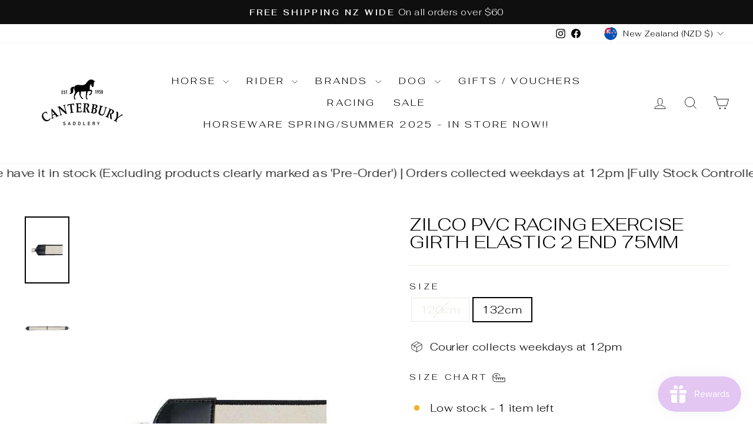

--- FILE ---
content_type: text/html; charset=utf-8
request_url: https://canterburysaddlery.co.nz/products/zilco-pvc-racing-exercise-girth-elastic-2-end-75mm
body_size: 39507
content:
<!doctype html>
<html class="no-js" lang="en" dir="ltr">
<head>
  <meta charset="utf-8">
  <meta http-equiv="X-UA-Compatible" content="IE=edge,chrome=1">
  <meta name="viewport" content="width=device-width,initial-scale=1">
  <meta name="theme-color" content="#111111">
  <link rel="canonical" href="https://canterburysaddlery.co.nz/products/zilco-pvc-racing-exercise-girth-elastic-2-end-75mm">
  <link rel="preconnect" href="https://cdn.shopify.com" crossorigin>
  <link rel="preconnect" href="https://fonts.shopifycdn.com" crossorigin>
  <link rel="dns-prefetch" href="https://productreviews.shopifycdn.com">
  <link rel="dns-prefetch" href="https://ajax.googleapis.com">
  <link rel="dns-prefetch" href="https://maps.googleapis.com">
  <link rel="dns-prefetch" href="https://maps.gstatic.com"><link rel="shortcut icon" href="//canterburysaddlery.co.nz/cdn/shop/files/background_removed_b9680067-f620-4c74-aad9-30c2fa6021ec_32x32.png?v=1748848510" type="image/png" /><title>Zilco PVC Racing Exercise Girth Elastic 2 End 75MM
&ndash; Canterbury Saddlery
</title>
<meta name="description" content="Made from Zilco&#39;s Ezi-care anti-gall PVC material, this girth is popular for exercise for its durable, low maintenance design. Made from 75mm wide PVC waffle material with an elastic panel at both ends and stainless steel roller buckles. 75mm wide PVC 22mm (7/8&quot;) stainless steel roller buckles Black with beige/black elastic"><meta property="og:site_name" content="Canterbury Saddlery">
  <meta property="og:url" content="https://canterburysaddlery.co.nz/products/zilco-pvc-racing-exercise-girth-elastic-2-end-75mm">
  <meta property="og:title" content="Zilco PVC Racing Exercise Girth Elastic 2 End 75MM">
  <meta property="og:type" content="product">
  <meta property="og:description" content="Made from Zilco&#39;s Ezi-care anti-gall PVC material, this girth is popular for exercise for its durable, low maintenance design. Made from 75mm wide PVC waffle material with an elastic panel at both ends and stainless steel roller buckles. 75mm wide PVC 22mm (7/8&quot;) stainless steel roller buckles Black with beige/black elastic"><meta property="og:image" content="http://canterburysaddlery.co.nz/cdn/shop/files/Zilco-PVC-Racing-Exercise-Girth-Elastic-2-End-75MM-Racing-t1b.jpg?v=1748156468">
    <meta property="og:image:secure_url" content="https://canterburysaddlery.co.nz/cdn/shop/files/Zilco-PVC-Racing-Exercise-Girth-Elastic-2-End-75MM-Racing-t1b.jpg?v=1748156468">
    <meta property="og:image:width" content="680">
    <meta property="og:image:height" content="1020"><meta name="twitter:site" content="@">
  <meta name="twitter:card" content="summary_large_image">
  <meta name="twitter:title" content="Zilco PVC Racing Exercise Girth Elastic 2 End 75MM">
  <meta name="twitter:description" content="Made from Zilco&#39;s Ezi-care anti-gall PVC material, this girth is popular for exercise for its durable, low maintenance design. Made from 75mm wide PVC waffle material with an elastic panel at both ends and stainless steel roller buckles. 75mm wide PVC 22mm (7/8&quot;) stainless steel roller buckles Black with beige/black elastic">
<style data-shopify>@font-face {
  font-family: Fahkwang;
  font-weight: 300;
  font-style: normal;
  font-display: swap;
  src: url("//canterburysaddlery.co.nz/cdn/fonts/fahkwang/fahkwang_n3.3e8ed820b2fcf244e006026b9f73098ae08449df.woff2") format("woff2"),
       url("//canterburysaddlery.co.nz/cdn/fonts/fahkwang/fahkwang_n3.0e8c02f67c1c110525705e7eb001af5ea940fce1.woff") format("woff");
}

  @font-face {
  font-family: Fahkwang;
  font-weight: 300;
  font-style: normal;
  font-display: swap;
  src: url("//canterburysaddlery.co.nz/cdn/fonts/fahkwang/fahkwang_n3.3e8ed820b2fcf244e006026b9f73098ae08449df.woff2") format("woff2"),
       url("//canterburysaddlery.co.nz/cdn/fonts/fahkwang/fahkwang_n3.0e8c02f67c1c110525705e7eb001af5ea940fce1.woff") format("woff");
}


  @font-face {
  font-family: Fahkwang;
  font-weight: 600;
  font-style: normal;
  font-display: swap;
  src: url("//canterburysaddlery.co.nz/cdn/fonts/fahkwang/fahkwang_n6.3e935ba8538c2972e6cb7bb96e0b97fc79ec5039.woff2") format("woff2"),
       url("//canterburysaddlery.co.nz/cdn/fonts/fahkwang/fahkwang_n6.fcf45ed3fbc5e2ce966c4099429cbe715405d9f3.woff") format("woff");
}

  @font-face {
  font-family: Fahkwang;
  font-weight: 300;
  font-style: italic;
  font-display: swap;
  src: url("//canterburysaddlery.co.nz/cdn/fonts/fahkwang/fahkwang_i3.963ef38ba80d0fef676810fb86683826c52d11fd.woff2") format("woff2"),
       url("//canterburysaddlery.co.nz/cdn/fonts/fahkwang/fahkwang_i3.ea59a90e133912e52ec171423b0387d5bf597396.woff") format("woff");
}

  @font-face {
  font-family: Fahkwang;
  font-weight: 600;
  font-style: italic;
  font-display: swap;
  src: url("//canterburysaddlery.co.nz/cdn/fonts/fahkwang/fahkwang_i6.1c590b005e617531e5956541baf47007c386c721.woff2") format("woff2"),
       url("//canterburysaddlery.co.nz/cdn/fonts/fahkwang/fahkwang_i6.6851654200acc0deec6623a0ddd906b4e622dec5.woff") format("woff");
}

</style><link href="//canterburysaddlery.co.nz/cdn/shop/t/27/assets/theme.css?v=93626464380700918791748831647" rel="stylesheet" type="text/css" media="all" />
<style data-shopify>:root {
    --typeHeaderPrimary: Fahkwang;
    --typeHeaderFallback: sans-serif;
    --typeHeaderSize: 36px;
    --typeHeaderWeight: 300;
    --typeHeaderLineHeight: 1;
    --typeHeaderSpacing: 0.0em;

    --typeBasePrimary:Fahkwang;
    --typeBaseFallback:sans-serif;
    --typeBaseSize: 18px;
    --typeBaseWeight: 300;
    --typeBaseSpacing: 0.025em;
    --typeBaseLineHeight: 1.4;
    --typeBaselineHeightMinus01: 1.3;

    --typeCollectionTitle: 20px;

    --iconWeight: 2px;
    --iconLinecaps: miter;

    
        --buttonRadius: 3px;
    

    --colorGridOverlayOpacity: 0.1;
    --colorAnnouncement: #0f0f0f;
    --colorAnnouncementText: #ffffff;

    --colorBody: #ffffff;
    --colorBodyAlpha05: rgba(255, 255, 255, 0.05);
    --colorBodyDim: #f2f2f2;
    --colorBodyLightDim: #fafafa;
    --colorBodyMediumDim: #f5f5f5;


    --colorBorder: #e8e8e1;

    --colorBtnPrimary: #111111;
    --colorBtnPrimaryLight: #2b2b2b;
    --colorBtnPrimaryDim: #040404;
    --colorBtnPrimaryText: #ffffff;

    --colorCartDot: #ff4f33;

    --colorDrawers: #ffffff;
    --colorDrawersDim: #f2f2f2;
    --colorDrawerBorder: #e8e8e1;
    --colorDrawerText: #000000;
    --colorDrawerTextDark: #000000;
    --colorDrawerButton: #111111;
    --colorDrawerButtonText: #ffffff;

    --colorFooter: #ffffff;
    --colorFooterText: #000000;
    --colorFooterTextAlpha01: #000000;

    --colorGridOverlay: #000000;
    --colorGridOverlayOpacity: 0.1;

    --colorHeaderTextAlpha01: rgba(0, 0, 0, 0.1);

    --colorHeroText: #ffffff;

    --colorSmallImageBg: #ffffff;
    --colorLargeImageBg: #0f0f0f;

    --colorImageOverlay: #000000;
    --colorImageOverlayOpacity: 0.1;
    --colorImageOverlayTextShadow: 0.2;

    --colorLink: #000000;

    --colorModalBg: rgba(230, 230, 230, 0.6);

    --colorNav: #ffffff;
    --colorNavText: #000000;

    --colorPrice: #1c1d1d;

    --colorSaleTag: #1c1d1d;
    --colorSaleTagText: #ffffff;

    --colorTextBody: #000000;
    --colorTextBodyAlpha015: rgba(0, 0, 0, 0.15);
    --colorTextBodyAlpha005: rgba(0, 0, 0, 0.05);
    --colorTextBodyAlpha008: rgba(0, 0, 0, 0.08);
    --colorTextSavings: #C20000;

    --urlIcoSelect: url(//canterburysaddlery.co.nz/cdn/shop/t/27/assets/ico-select.svg);
    --urlIcoSelectFooter: url(//canterburysaddlery.co.nz/cdn/shop/t/27/assets/ico-select-footer.svg);
    --urlIcoSelectWhite: url(//canterburysaddlery.co.nz/cdn/shop/t/27/assets/ico-select-white.svg);

    --grid-gutter: 17px;
    --drawer-gutter: 20px;

    --sizeChartMargin: 25px 0;
    --sizeChartIconMargin: 5px;

    --newsletterReminderPadding: 40px;

    /*Shop Pay Installments*/
    --color-body-text: #000000;
    --color-body: #ffffff;
    --color-bg: #ffffff;
    }

    .placeholder-content {
    background-image: linear-gradient(100deg, #ffffff 40%, #f7f7f7 63%, #ffffff 79%);
    }</style><script>
    document.documentElement.className = document.documentElement.className.replace('no-js', 'js');

    window.theme = window.theme || {};
    theme.routes = {
      home: "/",
      cart: "/cart.js",
      cartPage: "/cart",
      cartAdd: "/cart/add.js",
      cartChange: "/cart/change.js",
      search: "/search",
      predictiveSearch: "/search/suggest"
    };
    theme.strings = {
      soldOut: "Sold Out",
      unavailable: "Unavailable",
      inStockLabel: "In stock, ready to ship",
      oneStockLabel: "Low stock - [count] item left",
      otherStockLabel: "Low stock - [count] items left",
      willNotShipUntil: "Ready to ship [date]",
      willBeInStockAfter: "Back in stock [date]",
      waitingForStock: "Backordered, shipping soon",
      savePrice: "Save [saved_amount]",
      cartEmpty: "Your cart is currently empty.",
      cartTermsConfirmation: "You must agree with the terms and conditions of sales to check out",
      searchCollections: "Collections",
      searchPages: "Pages",
      searchArticles: "Articles",
      productFrom: "from ",
      maxQuantity: "You can only have [quantity] of [title] in your cart."
    };
    theme.settings = {
      cartType: "page",
      isCustomerTemplate: false,
      moneyFormat: "${{amount}}",
      saveType: "dollar",
      productImageSize: "natural",
      productImageCover: true,
      predictiveSearch: true,
      predictiveSearchType: null,
      predictiveSearchVendor: false,
      predictiveSearchPrice: false,
      quickView: false,
      themeName: 'Impulse',
      themeVersion: "7.6.2"
    };
  </script>

  <script>window.performance && window.performance.mark && window.performance.mark('shopify.content_for_header.start');</script><meta name="google-site-verification" content="izAKq3U0KEnHchvWPMSJ597VBg3swVf7Y92jXHW2Avo">
<meta name="facebook-domain-verification" content="da6yr3dtq06ocd99mpddkzlzisa8g2">
<meta id="shopify-digital-wallet" name="shopify-digital-wallet" content="/3275522148/digital_wallets/dialog">
<meta name="shopify-checkout-api-token" content="6706cf65478c83a2a795204830f61399">
<link rel="alternate" type="application/json+oembed" href="https://canterburysaddlery.co.nz/products/zilco-pvc-racing-exercise-girth-elastic-2-end-75mm.oembed">
<script async="async" src="/checkouts/internal/preloads.js?locale=en-NZ"></script>
<script id="apple-pay-shop-capabilities" type="application/json">{"shopId":3275522148,"countryCode":"NZ","currencyCode":"NZD","merchantCapabilities":["supports3DS"],"merchantId":"gid:\/\/shopify\/Shop\/3275522148","merchantName":"Canterbury Saddlery","requiredBillingContactFields":["postalAddress","email","phone"],"requiredShippingContactFields":["postalAddress","email","phone"],"shippingType":"shipping","supportedNetworks":["visa","masterCard"],"total":{"type":"pending","label":"Canterbury Saddlery","amount":"1.00"},"shopifyPaymentsEnabled":true,"supportsSubscriptions":true}</script>
<script id="shopify-features" type="application/json">{"accessToken":"6706cf65478c83a2a795204830f61399","betas":["rich-media-storefront-analytics"],"domain":"canterburysaddlery.co.nz","predictiveSearch":true,"shopId":3275522148,"locale":"en"}</script>
<script>var Shopify = Shopify || {};
Shopify.shop = "canterbury-saddlery.myshopify.com";
Shopify.locale = "en";
Shopify.currency = {"active":"NZD","rate":"1.0"};
Shopify.country = "NZ";
Shopify.theme = {"name":"Impulse","id":136395128906,"schema_name":"Impulse","schema_version":"7.6.2","theme_store_id":857,"role":"main"};
Shopify.theme.handle = "null";
Shopify.theme.style = {"id":null,"handle":null};
Shopify.cdnHost = "canterburysaddlery.co.nz/cdn";
Shopify.routes = Shopify.routes || {};
Shopify.routes.root = "/";</script>
<script type="module">!function(o){(o.Shopify=o.Shopify||{}).modules=!0}(window);</script>
<script>!function(o){function n(){var o=[];function n(){o.push(Array.prototype.slice.apply(arguments))}return n.q=o,n}var t=o.Shopify=o.Shopify||{};t.loadFeatures=n(),t.autoloadFeatures=n()}(window);</script>
<script id="shop-js-analytics" type="application/json">{"pageType":"product"}</script>
<script defer="defer" async type="module" src="//canterburysaddlery.co.nz/cdn/shopifycloud/shop-js/modules/v2/client.init-shop-cart-sync_BT-GjEfc.en.esm.js"></script>
<script defer="defer" async type="module" src="//canterburysaddlery.co.nz/cdn/shopifycloud/shop-js/modules/v2/chunk.common_D58fp_Oc.esm.js"></script>
<script defer="defer" async type="module" src="//canterburysaddlery.co.nz/cdn/shopifycloud/shop-js/modules/v2/chunk.modal_xMitdFEc.esm.js"></script>
<script type="module">
  await import("//canterburysaddlery.co.nz/cdn/shopifycloud/shop-js/modules/v2/client.init-shop-cart-sync_BT-GjEfc.en.esm.js");
await import("//canterburysaddlery.co.nz/cdn/shopifycloud/shop-js/modules/v2/chunk.common_D58fp_Oc.esm.js");
await import("//canterburysaddlery.co.nz/cdn/shopifycloud/shop-js/modules/v2/chunk.modal_xMitdFEc.esm.js");

  window.Shopify.SignInWithShop?.initShopCartSync?.({"fedCMEnabled":true,"windoidEnabled":true});

</script>
<script id="__st">var __st={"a":3275522148,"offset":46800,"reqid":"5e702b98-db53-4042-a783-3cf4585b9015-1769067259","pageurl":"canterburysaddlery.co.nz\/products\/zilco-pvc-racing-exercise-girth-elastic-2-end-75mm","u":"a985afe57fda","p":"product","rtyp":"product","rid":3026576343140};</script>
<script>window.ShopifyPaypalV4VisibilityTracking = true;</script>
<script id="captcha-bootstrap">!function(){'use strict';const t='contact',e='account',n='new_comment',o=[[t,t],['blogs',n],['comments',n],[t,'customer']],c=[[e,'customer_login'],[e,'guest_login'],[e,'recover_customer_password'],[e,'create_customer']],r=t=>t.map((([t,e])=>`form[action*='/${t}']:not([data-nocaptcha='true']) input[name='form_type'][value='${e}']`)).join(','),a=t=>()=>t?[...document.querySelectorAll(t)].map((t=>t.form)):[];function s(){const t=[...o],e=r(t);return a(e)}const i='password',u='form_key',d=['recaptcha-v3-token','g-recaptcha-response','h-captcha-response',i],f=()=>{try{return window.sessionStorage}catch{return}},m='__shopify_v',_=t=>t.elements[u];function p(t,e,n=!1){try{const o=window.sessionStorage,c=JSON.parse(o.getItem(e)),{data:r}=function(t){const{data:e,action:n}=t;return t[m]||n?{data:e,action:n}:{data:t,action:n}}(c);for(const[e,n]of Object.entries(r))t.elements[e]&&(t.elements[e].value=n);n&&o.removeItem(e)}catch(o){console.error('form repopulation failed',{error:o})}}const l='form_type',E='cptcha';function T(t){t.dataset[E]=!0}const w=window,h=w.document,L='Shopify',v='ce_forms',y='captcha';let A=!1;((t,e)=>{const n=(g='f06e6c50-85a8-45c8-87d0-21a2b65856fe',I='https://cdn.shopify.com/shopifycloud/storefront-forms-hcaptcha/ce_storefront_forms_captcha_hcaptcha.v1.5.2.iife.js',D={infoText:'Protected by hCaptcha',privacyText:'Privacy',termsText:'Terms'},(t,e,n)=>{const o=w[L][v],c=o.bindForm;if(c)return c(t,g,e,D).then(n);var r;o.q.push([[t,g,e,D],n]),r=I,A||(h.body.append(Object.assign(h.createElement('script'),{id:'captcha-provider',async:!0,src:r})),A=!0)});var g,I,D;w[L]=w[L]||{},w[L][v]=w[L][v]||{},w[L][v].q=[],w[L][y]=w[L][y]||{},w[L][y].protect=function(t,e){n(t,void 0,e),T(t)},Object.freeze(w[L][y]),function(t,e,n,w,h,L){const[v,y,A,g]=function(t,e,n){const i=e?o:[],u=t?c:[],d=[...i,...u],f=r(d),m=r(i),_=r(d.filter((([t,e])=>n.includes(e))));return[a(f),a(m),a(_),s()]}(w,h,L),I=t=>{const e=t.target;return e instanceof HTMLFormElement?e:e&&e.form},D=t=>v().includes(t);t.addEventListener('submit',(t=>{const e=I(t);if(!e)return;const n=D(e)&&!e.dataset.hcaptchaBound&&!e.dataset.recaptchaBound,o=_(e),c=g().includes(e)&&(!o||!o.value);(n||c)&&t.preventDefault(),c&&!n&&(function(t){try{if(!f())return;!function(t){const e=f();if(!e)return;const n=_(t);if(!n)return;const o=n.value;o&&e.removeItem(o)}(t);const e=Array.from(Array(32),(()=>Math.random().toString(36)[2])).join('');!function(t,e){_(t)||t.append(Object.assign(document.createElement('input'),{type:'hidden',name:u})),t.elements[u].value=e}(t,e),function(t,e){const n=f();if(!n)return;const o=[...t.querySelectorAll(`input[type='${i}']`)].map((({name:t})=>t)),c=[...d,...o],r={};for(const[a,s]of new FormData(t).entries())c.includes(a)||(r[a]=s);n.setItem(e,JSON.stringify({[m]:1,action:t.action,data:r}))}(t,e)}catch(e){console.error('failed to persist form',e)}}(e),e.submit())}));const S=(t,e)=>{t&&!t.dataset[E]&&(n(t,e.some((e=>e===t))),T(t))};for(const o of['focusin','change'])t.addEventListener(o,(t=>{const e=I(t);D(e)&&S(e,y())}));const B=e.get('form_key'),M=e.get(l),P=B&&M;t.addEventListener('DOMContentLoaded',(()=>{const t=y();if(P)for(const e of t)e.elements[l].value===M&&p(e,B);[...new Set([...A(),...v().filter((t=>'true'===t.dataset.shopifyCaptcha))])].forEach((e=>S(e,t)))}))}(h,new URLSearchParams(w.location.search),n,t,e,['guest_login'])})(!0,!0)}();</script>
<script integrity="sha256-4kQ18oKyAcykRKYeNunJcIwy7WH5gtpwJnB7kiuLZ1E=" data-source-attribution="shopify.loadfeatures" defer="defer" src="//canterburysaddlery.co.nz/cdn/shopifycloud/storefront/assets/storefront/load_feature-a0a9edcb.js" crossorigin="anonymous"></script>
<script data-source-attribution="shopify.dynamic_checkout.dynamic.init">var Shopify=Shopify||{};Shopify.PaymentButton=Shopify.PaymentButton||{isStorefrontPortableWallets:!0,init:function(){window.Shopify.PaymentButton.init=function(){};var t=document.createElement("script");t.src="https://canterburysaddlery.co.nz/cdn/shopifycloud/portable-wallets/latest/portable-wallets.en.js",t.type="module",document.head.appendChild(t)}};
</script>
<script data-source-attribution="shopify.dynamic_checkout.buyer_consent">
  function portableWalletsHideBuyerConsent(e){var t=document.getElementById("shopify-buyer-consent"),n=document.getElementById("shopify-subscription-policy-button");t&&n&&(t.classList.add("hidden"),t.setAttribute("aria-hidden","true"),n.removeEventListener("click",e))}function portableWalletsShowBuyerConsent(e){var t=document.getElementById("shopify-buyer-consent"),n=document.getElementById("shopify-subscription-policy-button");t&&n&&(t.classList.remove("hidden"),t.removeAttribute("aria-hidden"),n.addEventListener("click",e))}window.Shopify?.PaymentButton&&(window.Shopify.PaymentButton.hideBuyerConsent=portableWalletsHideBuyerConsent,window.Shopify.PaymentButton.showBuyerConsent=portableWalletsShowBuyerConsent);
</script>
<script>
  function portableWalletsCleanup(e){e&&e.src&&console.error("Failed to load portable wallets script "+e.src);var t=document.querySelectorAll("shopify-accelerated-checkout .shopify-payment-button__skeleton, shopify-accelerated-checkout-cart .wallet-cart-button__skeleton"),e=document.getElementById("shopify-buyer-consent");for(let e=0;e<t.length;e++)t[e].remove();e&&e.remove()}function portableWalletsNotLoadedAsModule(e){e instanceof ErrorEvent&&"string"==typeof e.message&&e.message.includes("import.meta")&&"string"==typeof e.filename&&e.filename.includes("portable-wallets")&&(window.removeEventListener("error",portableWalletsNotLoadedAsModule),window.Shopify.PaymentButton.failedToLoad=e,"loading"===document.readyState?document.addEventListener("DOMContentLoaded",window.Shopify.PaymentButton.init):window.Shopify.PaymentButton.init())}window.addEventListener("error",portableWalletsNotLoadedAsModule);
</script>

<script type="module" src="https://canterburysaddlery.co.nz/cdn/shopifycloud/portable-wallets/latest/portable-wallets.en.js" onError="portableWalletsCleanup(this)" crossorigin="anonymous"></script>
<script nomodule>
  document.addEventListener("DOMContentLoaded", portableWalletsCleanup);
</script>

<link id="shopify-accelerated-checkout-styles" rel="stylesheet" media="screen" href="https://canterburysaddlery.co.nz/cdn/shopifycloud/portable-wallets/latest/accelerated-checkout-backwards-compat.css" crossorigin="anonymous">
<style id="shopify-accelerated-checkout-cart">
        #shopify-buyer-consent {
  margin-top: 1em;
  display: inline-block;
  width: 100%;
}

#shopify-buyer-consent.hidden {
  display: none;
}

#shopify-subscription-policy-button {
  background: none;
  border: none;
  padding: 0;
  text-decoration: underline;
  font-size: inherit;
  cursor: pointer;
}

#shopify-subscription-policy-button::before {
  box-shadow: none;
}

      </style>

<script>window.performance && window.performance.mark && window.performance.mark('shopify.content_for_header.end');</script>

  <script src="//canterburysaddlery.co.nz/cdn/shop/t/27/assets/vendor-scripts-v11.js" defer="defer"></script><link rel="stylesheet" href="//canterburysaddlery.co.nz/cdn/shop/t/27/assets/country-flags.css"><script src="//canterburysaddlery.co.nz/cdn/shop/t/27/assets/theme.js?v=22325264162658116151748831632" defer="defer"></script>
<!-- BEGIN app block: shopify://apps/seolab-seo-optimizer/blocks/app_embed/faf700f6-3b71-45c3-86d4-83ea9f7d9216 -->



<script type="text/javascript">
    document.addEventListener("DOMContentLoaded",function(e){var n=window.location.href;if(n.indexOf("#seotid")>-1){var t=n.split("#seotid");let o=new Headers;o.append("Content-Type","application/json");let p=new FormData;p.append("shop","canterbury-saddlery.myshopify.com"),p.append("tid",t[1]),p.append("type","add_traffic"),fetch("/apps/seo-lab",{method:"POST",headers:{Accept:"application/json"},body:p}).then(e=>e.json()).then(e=>{window.history.replaceState({}, '', t[0])})}else fetch(n,{method:"HEAD"}).then(e=>{if(404===e.status){var t=n.split(window.location.origin);let o=new FormData;o.append("shop","canterbury-saddlery.myshopify.com"),o.append("url",t[1]),o.append("type","url_recieve"),fetch("/apps/seo-lab",{method:"POST",headers:{Accept:"application/json"},body:o}).then(e=>e.json()).then(e=>{e.success&&(window.location.href=window.location.origin+e.target)})}})});
</script>



<script type="text/javascript">
    let St,Se,Sn,So,Si,Sa=null,Ss=65,Sc=new Set;const r=1111;function d(St){So=performance.now();const Se=St.target.closest("a");Fm(Se)&&p(Se.href,"high")}function u(St){if(performance.now()-So<r)return;if(!("closest"in St.target))return;const Se=St.target.closest("a");Fm(Se)&&(Se.addEventListener("mouseout",f,{passive:!0}),Si=setTimeout(()=>{p(Se.href,"high"),Si=void 0},Ss))}function l(St){const Se=St.target.closest("a");Fm(Se)&&p(Se.href,"high")}function f(St){St.relatedTarget&&St.target.closest("a")==St.relatedTarget.closest("a")||Si&&(clearTimeout(Si),Si=void 0)}function h(St){if(performance.now()-So<r)return;const Se=St.target.closest("a");if(St.which>1||St.metaKey||St.ctrlKey)return;if(!Se)return;Se.addEventListener("click",function(St){1337!=St.detail&&St.preventDefault()},{capture:!0,passive:!1,once:!0});const Sn=new MouseEvent("click",{view:window,bubbles:!0,cancelable:!1,detail:1337});Se.dispatchEvent(Sn)}function Fm(So){if(So&&So.href&&(!Sn||"instant"in So.dataset)){if(So.origin!=location.origin){if(!(Se||"instant"in So.dataset)||!Sa)return}if(["http:","https:"].includes(So.protocol)&&("http:"!=So.protocol||"https:"!=location.protocol)&&(St||!So.search||"instant"in So.dataset)&&!(So.hash&&So.pathname+So.search==location.pathname+location.search||"noInstant"in So.dataset))return!0}}function p(St,Se="auto"){if(Sc.has(St))return;const Sn=document.createElement("link");Sn.rel="prefetch",Sn.href=St,Sn.fetchPriority=Se,Sn.as="document",document.head.appendChild(Sn),Sc.add(St)}!function(){if(!document.createElement("link").relList.supports("prefetch"))return;const So="instantVaryAccept"in document.body.dataset||"Shopify"in window,Si=navigator.userAgent.indexOf("Chrome/");Si>-1&&(Sa=parseInt(navigator.userAgent.substring(Si+"Chrome/".length)));if(So&&Sa&&Sa<110)return;const Sc="instantMousedownShortcut"in document.body.dataset;St="instantAllowQueryString"in document.body.dataset,Se="instantAllowExternalLinks"in document.body.dataset,Sn="instantWhitelist"in document.body.dataset;const r={capture:!0,passive:!0};let f=!1,v=!1,g=!1;if("instantIntensity"in document.body.dataset){const St=document.body.dataset.instantIntensity;if(St.startsWith("mousedown"))f=!0,"mousedown-only"==St&&(v=!0);else if(St.startsWith("viewport")){const Se=navigator.connection&&navigator.connection.saveData,Sn=navigator.connection&&navigator.connection.effectiveType&&navigator.connection.effectiveType.includes("2g");Se||Sn||("viewport"==St?document.documentElement.clientWidth*document.documentElement.clientHeight<45e4&&(g=!0):"viewport-all"==St&&(g=!0))}else{const Se=parseInt(St);isNaN(Se)||(Ss=Se)}}v||document.addEventListener("touchstart",d,r);f?Sc||document.addEventListener("mousedown",l,r):document.addEventListener("mouseover",u,r);Sc&&document.addEventListener("mousedown",h,r);if(g){let St=window.requestIdleCallback;St||(St=(St=>{St()})),St(function(){const St=new IntersectionObserver(Se=>{Se.forEach(Se=>{if(Se.isIntersecting){const Sn=Se.target;St.unobserve(Sn),p(Sn.href)}})});document.querySelectorAll("a").forEach(Se=>{Fm(Se)&&St.observe(Se)})},{timeout:1500})}}();
</script>



<script type="text/javascript">
    window.addEventListener('DOMContentLoaded',function(){const styles=document.createElement('style');styles.textContent='.hideImg{opacity:0;}img[class*="lazyload"],.lazyloaded,.showImg{transition:all 0.5s;}';document.head.appendChild(styles);function lazyLoad(){let lazyImages=document.querySelectorAll('img');for(let i=0;i<lazyImages.length;i++){let img=lazyImages[i];if(img.classList.contains('showImg')||img.className.indexOf('lazyload')>-1){continue}else{img.classList.add('hideImg');}if(!Boolean(img.getAttribute('data-src'))){img.setAttribute('data-src',img.src)}if(!Boolean(img.getAttribute('data-srcset'))){img.setAttribute('data-srcset',img.srcset)}let bound=img.getBoundingClientRect();if(bound.top<=window.innerHeight){img.setAttribute('srcset',img.getAttribute('data-srcset'));img.setAttribute('src',img.getAttribute('data-src'));img.classList.remove('hideImg');img.classList.add('showImg');}else{img.removeAttribute('srcset');img.removeAttribute('src');}}}lazyLoad();window.addEventListener('scroll',lazyLoad);window.addEventListener('resize',lazyLoad);setInterval(()=>{lazyLoad()},1000);});
</script>


<!-- END app block --><script src="https://cdn.shopify.com/extensions/19689677-6488-4a31-adf3-fcf4359c5fd9/forms-2295/assets/shopify-forms-loader.js" type="text/javascript" defer="defer"></script>
<script src="https://cdn.shopify.com/extensions/019bdd7a-c110-7969-8f1c-937dfc03ea8a/smile-io-272/assets/smile-loader.js" type="text/javascript" defer="defer"></script>
<script src="https://cdn.shopify.com/extensions/0199752a-2a4f-77f8-8532-f62a5e23d63e/pre-order-production-5/assets/pre_order.js" type="text/javascript" defer="defer"></script>
<link href="https://monorail-edge.shopifysvc.com" rel="dns-prefetch">
<script>(function(){if ("sendBeacon" in navigator && "performance" in window) {try {var session_token_from_headers = performance.getEntriesByType('navigation')[0].serverTiming.find(x => x.name == '_s').description;} catch {var session_token_from_headers = undefined;}var session_cookie_matches = document.cookie.match(/_shopify_s=([^;]*)/);var session_token_from_cookie = session_cookie_matches && session_cookie_matches.length === 2 ? session_cookie_matches[1] : "";var session_token = session_token_from_headers || session_token_from_cookie || "";function handle_abandonment_event(e) {var entries = performance.getEntries().filter(function(entry) {return /monorail-edge.shopifysvc.com/.test(entry.name);});if (!window.abandonment_tracked && entries.length === 0) {window.abandonment_tracked = true;var currentMs = Date.now();var navigation_start = performance.timing.navigationStart;var payload = {shop_id: 3275522148,url: window.location.href,navigation_start,duration: currentMs - navigation_start,session_token,page_type: "product"};window.navigator.sendBeacon("https://monorail-edge.shopifysvc.com/v1/produce", JSON.stringify({schema_id: "online_store_buyer_site_abandonment/1.1",payload: payload,metadata: {event_created_at_ms: currentMs,event_sent_at_ms: currentMs}}));}}window.addEventListener('pagehide', handle_abandonment_event);}}());</script>
<script id="web-pixels-manager-setup">(function e(e,d,r,n,o){if(void 0===o&&(o={}),!Boolean(null===(a=null===(i=window.Shopify)||void 0===i?void 0:i.analytics)||void 0===a?void 0:a.replayQueue)){var i,a;window.Shopify=window.Shopify||{};var t=window.Shopify;t.analytics=t.analytics||{};var s=t.analytics;s.replayQueue=[],s.publish=function(e,d,r){return s.replayQueue.push([e,d,r]),!0};try{self.performance.mark("wpm:start")}catch(e){}var l=function(){var e={modern:/Edge?\/(1{2}[4-9]|1[2-9]\d|[2-9]\d{2}|\d{4,})\.\d+(\.\d+|)|Firefox\/(1{2}[4-9]|1[2-9]\d|[2-9]\d{2}|\d{4,})\.\d+(\.\d+|)|Chrom(ium|e)\/(9{2}|\d{3,})\.\d+(\.\d+|)|(Maci|X1{2}).+ Version\/(15\.\d+|(1[6-9]|[2-9]\d|\d{3,})\.\d+)([,.]\d+|)( \(\w+\)|)( Mobile\/\w+|) Safari\/|Chrome.+OPR\/(9{2}|\d{3,})\.\d+\.\d+|(CPU[ +]OS|iPhone[ +]OS|CPU[ +]iPhone|CPU IPhone OS|CPU iPad OS)[ +]+(15[._]\d+|(1[6-9]|[2-9]\d|\d{3,})[._]\d+)([._]\d+|)|Android:?[ /-](13[3-9]|1[4-9]\d|[2-9]\d{2}|\d{4,})(\.\d+|)(\.\d+|)|Android.+Firefox\/(13[5-9]|1[4-9]\d|[2-9]\d{2}|\d{4,})\.\d+(\.\d+|)|Android.+Chrom(ium|e)\/(13[3-9]|1[4-9]\d|[2-9]\d{2}|\d{4,})\.\d+(\.\d+|)|SamsungBrowser\/([2-9]\d|\d{3,})\.\d+/,legacy:/Edge?\/(1[6-9]|[2-9]\d|\d{3,})\.\d+(\.\d+|)|Firefox\/(5[4-9]|[6-9]\d|\d{3,})\.\d+(\.\d+|)|Chrom(ium|e)\/(5[1-9]|[6-9]\d|\d{3,})\.\d+(\.\d+|)([\d.]+$|.*Safari\/(?![\d.]+ Edge\/[\d.]+$))|(Maci|X1{2}).+ Version\/(10\.\d+|(1[1-9]|[2-9]\d|\d{3,})\.\d+)([,.]\d+|)( \(\w+\)|)( Mobile\/\w+|) Safari\/|Chrome.+OPR\/(3[89]|[4-9]\d|\d{3,})\.\d+\.\d+|(CPU[ +]OS|iPhone[ +]OS|CPU[ +]iPhone|CPU IPhone OS|CPU iPad OS)[ +]+(10[._]\d+|(1[1-9]|[2-9]\d|\d{3,})[._]\d+)([._]\d+|)|Android:?[ /-](13[3-9]|1[4-9]\d|[2-9]\d{2}|\d{4,})(\.\d+|)(\.\d+|)|Mobile Safari.+OPR\/([89]\d|\d{3,})\.\d+\.\d+|Android.+Firefox\/(13[5-9]|1[4-9]\d|[2-9]\d{2}|\d{4,})\.\d+(\.\d+|)|Android.+Chrom(ium|e)\/(13[3-9]|1[4-9]\d|[2-9]\d{2}|\d{4,})\.\d+(\.\d+|)|Android.+(UC? ?Browser|UCWEB|U3)[ /]?(15\.([5-9]|\d{2,})|(1[6-9]|[2-9]\d|\d{3,})\.\d+)\.\d+|SamsungBrowser\/(5\.\d+|([6-9]|\d{2,})\.\d+)|Android.+MQ{2}Browser\/(14(\.(9|\d{2,})|)|(1[5-9]|[2-9]\d|\d{3,})(\.\d+|))(\.\d+|)|K[Aa][Ii]OS\/(3\.\d+|([4-9]|\d{2,})\.\d+)(\.\d+|)/},d=e.modern,r=e.legacy,n=navigator.userAgent;return n.match(d)?"modern":n.match(r)?"legacy":"unknown"}(),u="modern"===l?"modern":"legacy",c=(null!=n?n:{modern:"",legacy:""})[u],f=function(e){return[e.baseUrl,"/wpm","/b",e.hashVersion,"modern"===e.buildTarget?"m":"l",".js"].join("")}({baseUrl:d,hashVersion:r,buildTarget:u}),m=function(e){var d=e.version,r=e.bundleTarget,n=e.surface,o=e.pageUrl,i=e.monorailEndpoint;return{emit:function(e){var a=e.status,t=e.errorMsg,s=(new Date).getTime(),l=JSON.stringify({metadata:{event_sent_at_ms:s},events:[{schema_id:"web_pixels_manager_load/3.1",payload:{version:d,bundle_target:r,page_url:o,status:a,surface:n,error_msg:t},metadata:{event_created_at_ms:s}}]});if(!i)return console&&console.warn&&console.warn("[Web Pixels Manager] No Monorail endpoint provided, skipping logging."),!1;try{return self.navigator.sendBeacon.bind(self.navigator)(i,l)}catch(e){}var u=new XMLHttpRequest;try{return u.open("POST",i,!0),u.setRequestHeader("Content-Type","text/plain"),u.send(l),!0}catch(e){return console&&console.warn&&console.warn("[Web Pixels Manager] Got an unhandled error while logging to Monorail."),!1}}}}({version:r,bundleTarget:l,surface:e.surface,pageUrl:self.location.href,monorailEndpoint:e.monorailEndpoint});try{o.browserTarget=l,function(e){var d=e.src,r=e.async,n=void 0===r||r,o=e.onload,i=e.onerror,a=e.sri,t=e.scriptDataAttributes,s=void 0===t?{}:t,l=document.createElement("script"),u=document.querySelector("head"),c=document.querySelector("body");if(l.async=n,l.src=d,a&&(l.integrity=a,l.crossOrigin="anonymous"),s)for(var f in s)if(Object.prototype.hasOwnProperty.call(s,f))try{l.dataset[f]=s[f]}catch(e){}if(o&&l.addEventListener("load",o),i&&l.addEventListener("error",i),u)u.appendChild(l);else{if(!c)throw new Error("Did not find a head or body element to append the script");c.appendChild(l)}}({src:f,async:!0,onload:function(){if(!function(){var e,d;return Boolean(null===(d=null===(e=window.Shopify)||void 0===e?void 0:e.analytics)||void 0===d?void 0:d.initialized)}()){var d=window.webPixelsManager.init(e)||void 0;if(d){var r=window.Shopify.analytics;r.replayQueue.forEach((function(e){var r=e[0],n=e[1],o=e[2];d.publishCustomEvent(r,n,o)})),r.replayQueue=[],r.publish=d.publishCustomEvent,r.visitor=d.visitor,r.initialized=!0}}},onerror:function(){return m.emit({status:"failed",errorMsg:"".concat(f," has failed to load")})},sri:function(e){var d=/^sha384-[A-Za-z0-9+/=]+$/;return"string"==typeof e&&d.test(e)}(c)?c:"",scriptDataAttributes:o}),m.emit({status:"loading"})}catch(e){m.emit({status:"failed",errorMsg:(null==e?void 0:e.message)||"Unknown error"})}}})({shopId: 3275522148,storefrontBaseUrl: "https://canterburysaddlery.co.nz",extensionsBaseUrl: "https://extensions.shopifycdn.com/cdn/shopifycloud/web-pixels-manager",monorailEndpoint: "https://monorail-edge.shopifysvc.com/unstable/produce_batch",surface: "storefront-renderer",enabledBetaFlags: ["2dca8a86"],webPixelsConfigList: [{"id":"1206976586","configuration":"{\"pixel_id\":\"348532973259790\",\"pixel_type\":\"facebook_pixel\"}","eventPayloadVersion":"v1","runtimeContext":"OPEN","scriptVersion":"ca16bc87fe92b6042fbaa3acc2fbdaa6","type":"APP","apiClientId":2329312,"privacyPurposes":["ANALYTICS","MARKETING","SALE_OF_DATA"],"dataSharingAdjustments":{"protectedCustomerApprovalScopes":["read_customer_address","read_customer_email","read_customer_name","read_customer_personal_data","read_customer_phone"]}},{"id":"368083018","configuration":"{\"config\":\"{\\\"google_tag_ids\\\":[\\\"AW-733075531\\\",\\\"GT-WPFFJCJ\\\",\\\"G-0YNS8S6E0R\\\"],\\\"target_country\\\":\\\"NZ\\\",\\\"gtag_events\\\":[{\\\"type\\\":\\\"search\\\",\\\"action_label\\\":[\\\"AW-733075531\\\/zL94CO_J0aIBEMuwx90C\\\",\\\"G-0YNS8S6E0R\\\"]},{\\\"type\\\":\\\"begin_checkout\\\",\\\"action_label\\\":[\\\"AW-733075531\\\/l5pUCOzJ0aIBEMuwx90C\\\",\\\"G-0YNS8S6E0R\\\"]},{\\\"type\\\":\\\"view_item\\\",\\\"action_label\\\":[\\\"AW-733075531\\\/dg_1CObJ0aIBEMuwx90C\\\",\\\"MC-ZHW3WGJ784\\\",\\\"G-0YNS8S6E0R\\\"]},{\\\"type\\\":\\\"purchase\\\",\\\"action_label\\\":[\\\"AW-733075531\\\/VrXQCOPJ0aIBEMuwx90C\\\",\\\"MC-ZHW3WGJ784\\\",\\\"G-0YNS8S6E0R\\\"]},{\\\"type\\\":\\\"page_view\\\",\\\"action_label\\\":[\\\"AW-733075531\\\/LR2jCODJ0aIBEMuwx90C\\\",\\\"MC-ZHW3WGJ784\\\",\\\"G-0YNS8S6E0R\\\"]},{\\\"type\\\":\\\"add_payment_info\\\",\\\"action_label\\\":[\\\"AW-733075531\\\/PtaUCPLJ0aIBEMuwx90C\\\",\\\"G-0YNS8S6E0R\\\"]},{\\\"type\\\":\\\"add_to_cart\\\",\\\"action_label\\\":[\\\"AW-733075531\\\/bxHJCOnJ0aIBEMuwx90C\\\",\\\"G-0YNS8S6E0R\\\"]}],\\\"enable_monitoring_mode\\\":false}\"}","eventPayloadVersion":"v1","runtimeContext":"OPEN","scriptVersion":"b2a88bafab3e21179ed38636efcd8a93","type":"APP","apiClientId":1780363,"privacyPurposes":[],"dataSharingAdjustments":{"protectedCustomerApprovalScopes":["read_customer_address","read_customer_email","read_customer_name","read_customer_personal_data","read_customer_phone"]}},{"id":"shopify-app-pixel","configuration":"{}","eventPayloadVersion":"v1","runtimeContext":"STRICT","scriptVersion":"0450","apiClientId":"shopify-pixel","type":"APP","privacyPurposes":["ANALYTICS","MARKETING"]},{"id":"shopify-custom-pixel","eventPayloadVersion":"v1","runtimeContext":"LAX","scriptVersion":"0450","apiClientId":"shopify-pixel","type":"CUSTOM","privacyPurposes":["ANALYTICS","MARKETING"]}],isMerchantRequest: false,initData: {"shop":{"name":"Canterbury Saddlery","paymentSettings":{"currencyCode":"NZD"},"myshopifyDomain":"canterbury-saddlery.myshopify.com","countryCode":"NZ","storefrontUrl":"https:\/\/canterburysaddlery.co.nz"},"customer":null,"cart":null,"checkout":null,"productVariants":[{"price":{"amount":72.9,"currencyCode":"NZD"},"product":{"title":"Zilco PVC Racing Exercise Girth Elastic 2 End 75MM","vendor":"Zilco","id":"3026576343140","untranslatedTitle":"Zilco PVC Racing Exercise Girth Elastic 2 End 75MM","url":"\/products\/zilco-pvc-racing-exercise-girth-elastic-2-end-75mm","type":"Racing"},"id":"25109428404324","image":{"src":"\/\/canterburysaddlery.co.nz\/cdn\/shop\/files\/Zilco-PVC-Racing-Exercise-Girth-Elastic-2-End-75MM-Racing-t1b.jpg?v=1748156468"},"sku":"681052","title":"120cm","untranslatedTitle":"120cm"},{"price":{"amount":72.9,"currencyCode":"NZD"},"product":{"title":"Zilco PVC Racing Exercise Girth Elastic 2 End 75MM","vendor":"Zilco","id":"3026576343140","untranslatedTitle":"Zilco PVC Racing Exercise Girth Elastic 2 End 75MM","url":"\/products\/zilco-pvc-racing-exercise-girth-elastic-2-end-75mm","type":"Racing"},"id":"27013506433124","image":{"src":"\/\/canterburysaddlery.co.nz\/cdn\/shop\/files\/Zilco-PVC-Racing-Exercise-Girth-Elastic-2-End-75MM-Racing-t1b.jpg?v=1748156468"},"sku":"681054","title":"132cm","untranslatedTitle":"132cm"}],"purchasingCompany":null},},"https://canterburysaddlery.co.nz/cdn","fcfee988w5aeb613cpc8e4bc33m6693e112",{"modern":"","legacy":""},{"shopId":"3275522148","storefrontBaseUrl":"https:\/\/canterburysaddlery.co.nz","extensionBaseUrl":"https:\/\/extensions.shopifycdn.com\/cdn\/shopifycloud\/web-pixels-manager","surface":"storefront-renderer","enabledBetaFlags":"[\"2dca8a86\"]","isMerchantRequest":"false","hashVersion":"fcfee988w5aeb613cpc8e4bc33m6693e112","publish":"custom","events":"[[\"page_viewed\",{}],[\"product_viewed\",{\"productVariant\":{\"price\":{\"amount\":72.9,\"currencyCode\":\"NZD\"},\"product\":{\"title\":\"Zilco PVC Racing Exercise Girth Elastic 2 End 75MM\",\"vendor\":\"Zilco\",\"id\":\"3026576343140\",\"untranslatedTitle\":\"Zilco PVC Racing Exercise Girth Elastic 2 End 75MM\",\"url\":\"\/products\/zilco-pvc-racing-exercise-girth-elastic-2-end-75mm\",\"type\":\"Racing\"},\"id\":\"27013506433124\",\"image\":{\"src\":\"\/\/canterburysaddlery.co.nz\/cdn\/shop\/files\/Zilco-PVC-Racing-Exercise-Girth-Elastic-2-End-75MM-Racing-t1b.jpg?v=1748156468\"},\"sku\":\"681054\",\"title\":\"132cm\",\"untranslatedTitle\":\"132cm\"}}]]"});</script><script>
  window.ShopifyAnalytics = window.ShopifyAnalytics || {};
  window.ShopifyAnalytics.meta = window.ShopifyAnalytics.meta || {};
  window.ShopifyAnalytics.meta.currency = 'NZD';
  var meta = {"product":{"id":3026576343140,"gid":"gid:\/\/shopify\/Product\/3026576343140","vendor":"Zilco","type":"Racing","handle":"zilco-pvc-racing-exercise-girth-elastic-2-end-75mm","variants":[{"id":25109428404324,"price":7290,"name":"Zilco PVC Racing Exercise Girth Elastic 2 End 75MM - 120cm","public_title":"120cm","sku":"681052"},{"id":27013506433124,"price":7290,"name":"Zilco PVC Racing Exercise Girth Elastic 2 End 75MM - 132cm","public_title":"132cm","sku":"681054"}],"remote":false},"page":{"pageType":"product","resourceType":"product","resourceId":3026576343140,"requestId":"5e702b98-db53-4042-a783-3cf4585b9015-1769067259"}};
  for (var attr in meta) {
    window.ShopifyAnalytics.meta[attr] = meta[attr];
  }
</script>
<script class="analytics">
  (function () {
    var customDocumentWrite = function(content) {
      var jquery = null;

      if (window.jQuery) {
        jquery = window.jQuery;
      } else if (window.Checkout && window.Checkout.$) {
        jquery = window.Checkout.$;
      }

      if (jquery) {
        jquery('body').append(content);
      }
    };

    var hasLoggedConversion = function(token) {
      if (token) {
        return document.cookie.indexOf('loggedConversion=' + token) !== -1;
      }
      return false;
    }

    var setCookieIfConversion = function(token) {
      if (token) {
        var twoMonthsFromNow = new Date(Date.now());
        twoMonthsFromNow.setMonth(twoMonthsFromNow.getMonth() + 2);

        document.cookie = 'loggedConversion=' + token + '; expires=' + twoMonthsFromNow;
      }
    }

    var trekkie = window.ShopifyAnalytics.lib = window.trekkie = window.trekkie || [];
    if (trekkie.integrations) {
      return;
    }
    trekkie.methods = [
      'identify',
      'page',
      'ready',
      'track',
      'trackForm',
      'trackLink'
    ];
    trekkie.factory = function(method) {
      return function() {
        var args = Array.prototype.slice.call(arguments);
        args.unshift(method);
        trekkie.push(args);
        return trekkie;
      };
    };
    for (var i = 0; i < trekkie.methods.length; i++) {
      var key = trekkie.methods[i];
      trekkie[key] = trekkie.factory(key);
    }
    trekkie.load = function(config) {
      trekkie.config = config || {};
      trekkie.config.initialDocumentCookie = document.cookie;
      var first = document.getElementsByTagName('script')[0];
      var script = document.createElement('script');
      script.type = 'text/javascript';
      script.onerror = function(e) {
        var scriptFallback = document.createElement('script');
        scriptFallback.type = 'text/javascript';
        scriptFallback.onerror = function(error) {
                var Monorail = {
      produce: function produce(monorailDomain, schemaId, payload) {
        var currentMs = new Date().getTime();
        var event = {
          schema_id: schemaId,
          payload: payload,
          metadata: {
            event_created_at_ms: currentMs,
            event_sent_at_ms: currentMs
          }
        };
        return Monorail.sendRequest("https://" + monorailDomain + "/v1/produce", JSON.stringify(event));
      },
      sendRequest: function sendRequest(endpointUrl, payload) {
        // Try the sendBeacon API
        if (window && window.navigator && typeof window.navigator.sendBeacon === 'function' && typeof window.Blob === 'function' && !Monorail.isIos12()) {
          var blobData = new window.Blob([payload], {
            type: 'text/plain'
          });

          if (window.navigator.sendBeacon(endpointUrl, blobData)) {
            return true;
          } // sendBeacon was not successful

        } // XHR beacon

        var xhr = new XMLHttpRequest();

        try {
          xhr.open('POST', endpointUrl);
          xhr.setRequestHeader('Content-Type', 'text/plain');
          xhr.send(payload);
        } catch (e) {
          console.log(e);
        }

        return false;
      },
      isIos12: function isIos12() {
        return window.navigator.userAgent.lastIndexOf('iPhone; CPU iPhone OS 12_') !== -1 || window.navigator.userAgent.lastIndexOf('iPad; CPU OS 12_') !== -1;
      }
    };
    Monorail.produce('monorail-edge.shopifysvc.com',
      'trekkie_storefront_load_errors/1.1',
      {shop_id: 3275522148,
      theme_id: 136395128906,
      app_name: "storefront",
      context_url: window.location.href,
      source_url: "//canterburysaddlery.co.nz/cdn/s/trekkie.storefront.1bbfab421998800ff09850b62e84b8915387986d.min.js"});

        };
        scriptFallback.async = true;
        scriptFallback.src = '//canterburysaddlery.co.nz/cdn/s/trekkie.storefront.1bbfab421998800ff09850b62e84b8915387986d.min.js';
        first.parentNode.insertBefore(scriptFallback, first);
      };
      script.async = true;
      script.src = '//canterburysaddlery.co.nz/cdn/s/trekkie.storefront.1bbfab421998800ff09850b62e84b8915387986d.min.js';
      first.parentNode.insertBefore(script, first);
    };
    trekkie.load(
      {"Trekkie":{"appName":"storefront","development":false,"defaultAttributes":{"shopId":3275522148,"isMerchantRequest":null,"themeId":136395128906,"themeCityHash":"4019704747366718386","contentLanguage":"en","currency":"NZD","eventMetadataId":"d980078f-0cc8-4472-86f7-df5e03ac8a9d"},"isServerSideCookieWritingEnabled":true,"monorailRegion":"shop_domain","enabledBetaFlags":["65f19447"]},"Session Attribution":{},"S2S":{"facebookCapiEnabled":true,"source":"trekkie-storefront-renderer","apiClientId":580111}}
    );

    var loaded = false;
    trekkie.ready(function() {
      if (loaded) return;
      loaded = true;

      window.ShopifyAnalytics.lib = window.trekkie;

      var originalDocumentWrite = document.write;
      document.write = customDocumentWrite;
      try { window.ShopifyAnalytics.merchantGoogleAnalytics.call(this); } catch(error) {};
      document.write = originalDocumentWrite;

      window.ShopifyAnalytics.lib.page(null,{"pageType":"product","resourceType":"product","resourceId":3026576343140,"requestId":"5e702b98-db53-4042-a783-3cf4585b9015-1769067259","shopifyEmitted":true});

      var match = window.location.pathname.match(/checkouts\/(.+)\/(thank_you|post_purchase)/)
      var token = match? match[1]: undefined;
      if (!hasLoggedConversion(token)) {
        setCookieIfConversion(token);
        window.ShopifyAnalytics.lib.track("Viewed Product",{"currency":"NZD","variantId":25109428404324,"productId":3026576343140,"productGid":"gid:\/\/shopify\/Product\/3026576343140","name":"Zilco PVC Racing Exercise Girth Elastic 2 End 75MM - 120cm","price":"72.90","sku":"681052","brand":"Zilco","variant":"120cm","category":"Racing","nonInteraction":true,"remote":false},undefined,undefined,{"shopifyEmitted":true});
      window.ShopifyAnalytics.lib.track("monorail:\/\/trekkie_storefront_viewed_product\/1.1",{"currency":"NZD","variantId":25109428404324,"productId":3026576343140,"productGid":"gid:\/\/shopify\/Product\/3026576343140","name":"Zilco PVC Racing Exercise Girth Elastic 2 End 75MM - 120cm","price":"72.90","sku":"681052","brand":"Zilco","variant":"120cm","category":"Racing","nonInteraction":true,"remote":false,"referer":"https:\/\/canterburysaddlery.co.nz\/products\/zilco-pvc-racing-exercise-girth-elastic-2-end-75mm"});
      }
    });


        var eventsListenerScript = document.createElement('script');
        eventsListenerScript.async = true;
        eventsListenerScript.src = "//canterburysaddlery.co.nz/cdn/shopifycloud/storefront/assets/shop_events_listener-3da45d37.js";
        document.getElementsByTagName('head')[0].appendChild(eventsListenerScript);

})();</script>
<script
  defer
  src="https://canterburysaddlery.co.nz/cdn/shopifycloud/perf-kit/shopify-perf-kit-3.0.4.min.js"
  data-application="storefront-renderer"
  data-shop-id="3275522148"
  data-render-region="gcp-us-central1"
  data-page-type="product"
  data-theme-instance-id="136395128906"
  data-theme-name="Impulse"
  data-theme-version="7.6.2"
  data-monorail-region="shop_domain"
  data-resource-timing-sampling-rate="10"
  data-shs="true"
  data-shs-beacon="true"
  data-shs-export-with-fetch="true"
  data-shs-logs-sample-rate="1"
  data-shs-beacon-endpoint="https://canterburysaddlery.co.nz/api/collect"
></script>
</head>

<body class="template-product" data-center-text="true" data-button_style="round-slight" data-type_header_capitalize="true" data-type_headers_align_text="true" data-type_product_capitalize="true" data-swatch_style="round" >

  <a class="in-page-link visually-hidden skip-link" href="#MainContent">Skip to content</a>

  <div id="PageContainer" class="page-container">
    <div class="transition-body"><!-- BEGIN sections: header-group -->
<div id="shopify-section-sections--17316057710666__announcement" class="shopify-section shopify-section-group-header-group"><style></style>
  <div class="announcement-bar">
    <div class="page-width">
      <div class="slideshow-wrapper">
        <button type="button" class="visually-hidden slideshow__pause" data-id="sections--17316057710666__announcement" aria-live="polite">
          <span class="slideshow__pause-stop">
            <svg aria-hidden="true" focusable="false" role="presentation" class="icon icon-pause" viewBox="0 0 10 13"><path d="M0 0h3v13H0zm7 0h3v13H7z" fill-rule="evenodd"/></svg>
            <span class="icon__fallback-text">Pause slideshow</span>
          </span>
          <span class="slideshow__pause-play">
            <svg aria-hidden="true" focusable="false" role="presentation" class="icon icon-play" viewBox="18.24 17.35 24.52 28.3"><path fill="#323232" d="M22.1 19.151v25.5l20.4-13.489-20.4-12.011z"/></svg>
            <span class="icon__fallback-text">Play slideshow</span>
          </span>
        </button>

        <div
          id="AnnouncementSlider"
          class="announcement-slider"
          data-compact="true"
          data-block-count="3"><div
                id="AnnouncementSlide-announcement-0"
                class="announcement-slider__slide"
                data-index="0"
                
              ><span class="announcement-text">Free shipping NZ Wide</span><span class="announcement-link-text">On all orders over $60</span></div><div
                id="AnnouncementSlide-announcement-1"
                class="announcement-slider__slide"
                data-index="1"
                
              ><span class="announcement-text">Hassle-free returns</span><span class="announcement-link-text">14-day returns or exchange</span></div><div
                id="AnnouncementSlide-announcement_rTjz9w"
                class="announcement-slider__slide"
                data-index="2"
                
              ><span class="announcement-text">Click & Collect</span><span class="announcement-link-text">Secure after hours pick up</span></div></div>
      </div>
    </div>
  </div>




</div><div id="shopify-section-sections--17316057710666__header" class="shopify-section shopify-section-group-header-group">

<div id="NavDrawer" class="drawer drawer--right">
  <div class="drawer__contents">
    <div class="drawer__fixed-header">
      <div class="drawer__header appear-animation appear-delay-1">
        <div class="h2 drawer__title"></div>
        <div class="drawer__close">
          <button type="button" class="drawer__close-button js-drawer-close">
            <svg aria-hidden="true" focusable="false" role="presentation" class="icon icon-close" viewBox="0 0 64 64"><title>icon-X</title><path d="m19 17.61 27.12 27.13m0-27.12L19 44.74"/></svg>
            <span class="icon__fallback-text">Close menu</span>
          </button>
        </div>
      </div>
    </div>
    <div class="drawer__scrollable">
      <ul class="mobile-nav" role="navigation" aria-label="Primary"><li class="mobile-nav__item appear-animation appear-delay-2"><div class="mobile-nav__has-sublist"><a href="/collections/horse"
                    class="mobile-nav__link mobile-nav__link--top-level"
                    id="Label-collections-horse1"
                    >
                    Horse
                  </a>
                  <div class="mobile-nav__toggle">
                    <button type="button"
                      aria-controls="Linklist-collections-horse1"
                      aria-labelledby="Label-collections-horse1"
                      class="collapsible-trigger collapsible--auto-height"><span class="collapsible-trigger__icon collapsible-trigger__icon--open" role="presentation">
  <svg aria-hidden="true" focusable="false" role="presentation" class="icon icon--wide icon-chevron-down" viewBox="0 0 28 16"><path d="m1.57 1.59 12.76 12.77L27.1 1.59" stroke-width="2" stroke="#000" fill="none"/></svg>
</span>
</button>
                  </div></div><div id="Linklist-collections-horse1"
                class="mobile-nav__sublist collapsible-content collapsible-content--all"
                >
                <div class="collapsible-content__inner">
                  <ul class="mobile-nav__sublist"><li class="mobile-nav__item">
                        <div class="mobile-nav__child-item"><a href="/collections/all-horse-related-products"
                              class="mobile-nav__link"
                              id="Sublabel-collections-all-horse-related-products1"
                              >
                              Saddlery
                            </a><button type="button"
                              aria-controls="Sublinklist-collections-horse1-collections-all-horse-related-products1"
                              aria-labelledby="Sublabel-collections-all-horse-related-products1"
                              class="collapsible-trigger"><span class="collapsible-trigger__icon collapsible-trigger__icon--circle collapsible-trigger__icon--open" role="presentation">
  <svg aria-hidden="true" focusable="false" role="presentation" class="icon icon--wide icon-chevron-down" viewBox="0 0 28 16"><path d="m1.57 1.59 12.76 12.77L27.1 1.59" stroke-width="2" stroke="#000" fill="none"/></svg>
</span>
</button></div><div
                            id="Sublinklist-collections-horse1-collections-all-horse-related-products1"
                            aria-labelledby="Sublabel-collections-all-horse-related-products1"
                            class="mobile-nav__sublist collapsible-content collapsible-content--all"
                            >
                            <div class="collapsible-content__inner">
                              <ul class="mobile-nav__grandchildlist"><li class="mobile-nav__item">
                                    <a href="/collections/all-horse-related-products" class="mobile-nav__link">
                                      All Saddlery
                                    </a>
                                  </li><li class="mobile-nav__item">
                                    <a href="/collections/bits" class="mobile-nav__link">
                                      Bits
                                    </a>
                                  </li><li class="mobile-nav__item">
                                    <a href="/collections/spurs" class="mobile-nav__link">
                                      Breastplates & Martingales
                                    </a>
                                  </li><li class="mobile-nav__item">
                                    <a href="/collections/bridles-1" class="mobile-nav__link">
                                      Bridles & Reins
                                    </a>
                                  </li><li class="mobile-nav__item">
                                    <a href="/collections/ears-hoods" class="mobile-nav__link">
                                      Ears & Fly hoods
                                    </a>
                                  </li><li class="mobile-nav__item">
                                    <a href="/collections/saddle-accessories-girths-leathers-stirrups" class="mobile-nav__link">
                                      Girths
                                    </a>
                                  </li><li class="mobile-nav__item">
                                    <a href="/collections/halters" class="mobile-nav__link">
                                      Halters & Leads
                                    </a>
                                  </li><li class="mobile-nav__item">
                                    <a href="/collections/horse-boots-and-polos" class="mobile-nav__link">
                                      Horse Boots & Bandages
                                    </a>
                                  </li><li class="mobile-nav__item">
                                    <a href="/collections/leather-care" class="mobile-nav__link">
                                      Leather Care
                                    </a>
                                  </li><li class="mobile-nav__item">
                                    <a href="/collections/lunging" class="mobile-nav__link">
                                      Lunging
                                    </a>
                                  </li><li class="mobile-nav__item">
                                    <a href="/collections/saddle-blankets" class="mobile-nav__link">
                                      Saddle Blankets & Halfpads
                                    </a>
                                  </li><li class="mobile-nav__item">
                                    <a href="/collections/saddle-covers" class="mobile-nav__link">
                                      Saddle Covers
                                    </a>
                                  </li><li class="mobile-nav__item">
                                    <a href="/collections/stirrups-stirrup-leathers" class="mobile-nav__link">
                                      Stirrups & Stirrup Leathers
                                    </a>
                                  </li><li class="mobile-nav__item">
                                    <a href="/collections/saddles-1" class="mobile-nav__link">
                                      Saddles
                                    </a>
                                  </li></ul>
                            </div>
                          </div></li><li class="mobile-nav__item">
                        <div class="mobile-nav__child-item"><a href="/collections/covers"
                              class="mobile-nav__link"
                              id="Sublabel-collections-covers2"
                              >
                              Covers
                            </a><button type="button"
                              aria-controls="Sublinklist-collections-horse1-collections-covers2"
                              aria-labelledby="Sublabel-collections-covers2"
                              class="collapsible-trigger"><span class="collapsible-trigger__icon collapsible-trigger__icon--circle collapsible-trigger__icon--open" role="presentation">
  <svg aria-hidden="true" focusable="false" role="presentation" class="icon icon--wide icon-chevron-down" viewBox="0 0 28 16"><path d="m1.57 1.59 12.76 12.77L27.1 1.59" stroke-width="2" stroke="#000" fill="none"/></svg>
</span>
</button></div><div
                            id="Sublinklist-collections-horse1-collections-covers2"
                            aria-labelledby="Sublabel-collections-covers2"
                            class="mobile-nav__sublist collapsible-content collapsible-content--all"
                            >
                            <div class="collapsible-content__inner">
                              <ul class="mobile-nav__grandchildlist"><li class="mobile-nav__item">
                                    <a href="/collections/covers" class="mobile-nav__link">
                                      All Covers
                                    </a>
                                  </li><li class="mobile-nav__item">
                                    <a href="/collections/cover-accessories" class="mobile-nav__link">
                                      Cover Accessories
                                    </a>
                                  </li><li class="mobile-nav__item">
                                    <a href="/collections/exercise-sheets" class="mobile-nav__link">
                                      Exercise Sheets
                                    </a>
                                  </li><li class="mobile-nav__item">
                                    <a href="/collections/fly-masks" class="mobile-nav__link">
                                      Fly Masks & Nose Guard
                                    </a>
                                  </li><li class="mobile-nav__item">
                                    <a href="/collections/spring-autumn-covers" class="mobile-nav__link">
                                      Spring & Autumn Covers
                                    </a>
                                  </li><li class="mobile-nav__item">
                                    <a href="/collections/summer-cover" class="mobile-nav__link">
                                      Summer Covers
                                    </a>
                                  </li><li class="mobile-nav__item">
                                    <a href="/collections/show-rugs" class="mobile-nav__link">
                                      Show Rugs
                                    </a>
                                  </li><li class="mobile-nav__item">
                                    <a href="/collections/stable-rug-under-rug" class="mobile-nav__link">
                                      Stable & Under Rugs
                                    </a>
                                  </li><li class="mobile-nav__item">
                                    <a href="/collections/winter-covers" class="mobile-nav__link">
                                      Winter Covers
                                    </a>
                                  </li></ul>
                            </div>
                          </div></li><li class="mobile-nav__item">
                        <div class="mobile-nav__child-item"><a href="/collections/saddles-1"
                              class="mobile-nav__link"
                              id="Sublabel-collections-saddles-13"
                              >
                              Saddles
                            </a><button type="button"
                              aria-controls="Sublinklist-collections-horse1-collections-saddles-13"
                              aria-labelledby="Sublabel-collections-saddles-13"
                              class="collapsible-trigger"><span class="collapsible-trigger__icon collapsible-trigger__icon--circle collapsible-trigger__icon--open" role="presentation">
  <svg aria-hidden="true" focusable="false" role="presentation" class="icon icon--wide icon-chevron-down" viewBox="0 0 28 16"><path d="m1.57 1.59 12.76 12.77L27.1 1.59" stroke-width="2" stroke="#000" fill="none"/></svg>
</span>
</button></div><div
                            id="Sublinklist-collections-horse1-collections-saddles-13"
                            aria-labelledby="Sublabel-collections-saddles-13"
                            class="mobile-nav__sublist collapsible-content collapsible-content--all"
                            >
                            <div class="collapsible-content__inner">
                              <ul class="mobile-nav__grandchildlist"><li class="mobile-nav__item">
                                    <a href="/collections/saddles-1" class="mobile-nav__link">
                                      All Saddles
                                    </a>
                                  </li><li class="mobile-nav__item">
                                    <a href="/collections/saddle-accessories-girths-leathers-stirrups" class="mobile-nav__link">
                                      Girths
                                    </a>
                                  </li><li class="mobile-nav__item">
                                    <a href="/collections/leather-care" class="mobile-nav__link">
                                      Leather Care
                                    </a>
                                  </li><li class="mobile-nav__item">
                                    <a href="/collections/saddle-blankets" class="mobile-nav__link">
                                      Saddle Blankets & Halfpads
                                    </a>
                                  </li><li class="mobile-nav__item">
                                    <a href="/collections/saddle-covers" class="mobile-nav__link">
                                      Saddle Covers
                                    </a>
                                  </li><li class="mobile-nav__item">
                                    <a href="/collections/stirrups-stirrup-leathers" class="mobile-nav__link">
                                      Stirrups & Stirrup Leathers
                                    </a>
                                  </li></ul>
                            </div>
                          </div></li><li class="mobile-nav__item">
                        <div class="mobile-nav__child-item"><a href="/collections/grooming-and-washing"
                              class="mobile-nav__link"
                              id="Sublabel-collections-grooming-and-washing4"
                              >
                              Grooming
                            </a><button type="button"
                              aria-controls="Sublinklist-collections-horse1-collections-grooming-and-washing4"
                              aria-labelledby="Sublabel-collections-grooming-and-washing4"
                              class="collapsible-trigger"><span class="collapsible-trigger__icon collapsible-trigger__icon--circle collapsible-trigger__icon--open" role="presentation">
  <svg aria-hidden="true" focusable="false" role="presentation" class="icon icon--wide icon-chevron-down" viewBox="0 0 28 16"><path d="m1.57 1.59 12.76 12.77L27.1 1.59" stroke-width="2" stroke="#000" fill="none"/></svg>
</span>
</button></div><div
                            id="Sublinklist-collections-horse1-collections-grooming-and-washing4"
                            aria-labelledby="Sublabel-collections-grooming-and-washing4"
                            class="mobile-nav__sublist collapsible-content collapsible-content--all"
                            >
                            <div class="collapsible-content__inner">
                              <ul class="mobile-nav__grandchildlist"><li class="mobile-nav__item">
                                    <a href="/collections/grooming-and-washing" class="mobile-nav__link">
                                      All Grooming
                                    </a>
                                  </li><li class="mobile-nav__item">
                                    <a href="/collections/brushes" class="mobile-nav__link">
                                      Brushes
                                    </a>
                                  </li><li class="mobile-nav__item">
                                    <a href="/collections/grooming-bags-sets" class="mobile-nav__link">
                                      Grooming Bags & Sets
                                    </a>
                                  </li><li class="mobile-nav__item">
                                    <a href="/collections/groom-by-etoile" class="mobile-nav__link">
                                      Groom by Étoile
                                    </a>
                                  </li><li class="mobile-nav__item">
                                    <a href="/collections/make-up" class="mobile-nav__link">
                                      Make Up
                                    </a>
                                  </li><li class="mobile-nav__item">
                                    <a href="/collections/plaiting" class="mobile-nav__link">
                                      Plaiting
                                    </a>
                                  </li><li class="mobile-nav__item">
                                    <a href="/collections/studs-hoof-care" class="mobile-nav__link">
                                      Studs & Hoof Care
                                    </a>
                                  </li><li class="mobile-nav__item">
                                    <a href="/collections/vet-products" class="mobile-nav__link">
                                      Veterinary Products
                                    </a>
                                  </li><li class="mobile-nav__item">
                                    <a href="/collections/washing-oils-sprays" class="mobile-nav__link">
                                      Washing, Oils & Sprays
                                    </a>
                                  </li></ul>
                            </div>
                          </div></li><li class="mobile-nav__item">
                        <div class="mobile-nav__child-item"><a href="/collections/stable-accessories"
                              class="mobile-nav__link"
                              id="Sublabel-collections-stable-accessories5"
                              >
                              Health &amp; Stableware
                            </a><button type="button"
                              aria-controls="Sublinklist-collections-horse1-collections-stable-accessories5"
                              aria-labelledby="Sublabel-collections-stable-accessories5"
                              class="collapsible-trigger"><span class="collapsible-trigger__icon collapsible-trigger__icon--circle collapsible-trigger__icon--open" role="presentation">
  <svg aria-hidden="true" focusable="false" role="presentation" class="icon icon--wide icon-chevron-down" viewBox="0 0 28 16"><path d="m1.57 1.59 12.76 12.77L27.1 1.59" stroke-width="2" stroke="#000" fill="none"/></svg>
</span>
</button></div><div
                            id="Sublinklist-collections-horse1-collections-stable-accessories5"
                            aria-labelledby="Sublabel-collections-stable-accessories5"
                            class="mobile-nav__sublist collapsible-content collapsible-content--all"
                            >
                            <div class="collapsible-content__inner">
                              <ul class="mobile-nav__grandchildlist"><li class="mobile-nav__item">
                                    <a href="/collections/supplements" class="mobile-nav__link">
                                      Equine Health Supplements
                                    </a>
                                  </li><li class="mobile-nav__item">
                                    <a href="/collections/saddle-racks-bridle-hooks" class="mobile-nav__link">
                                      Saddle Racks & Bridle Hooks
                                    </a>
                                  </li><li class="mobile-nav__item">
                                    <a href="/collections/equestrian-luggage" class="mobile-nav__link">
                                      Equestrian Luggage
                                    </a>
                                  </li><li class="mobile-nav__item">
                                    <a href="/collections/hay-bags" class="mobile-nav__link">
                                      Hay Bags
                                    </a>
                                  </li></ul>
                            </div>
                          </div></li></ul>
                </div>
              </div></li><li class="mobile-nav__item appear-animation appear-delay-3"><div class="mobile-nav__has-sublist"><a href="/collections/all-rider-related-products"
                    class="mobile-nav__link mobile-nav__link--top-level"
                    id="Label-collections-all-rider-related-products2"
                    >
                    Rider
                  </a>
                  <div class="mobile-nav__toggle">
                    <button type="button"
                      aria-controls="Linklist-collections-all-rider-related-products2"
                      aria-labelledby="Label-collections-all-rider-related-products2"
                      class="collapsible-trigger collapsible--auto-height"><span class="collapsible-trigger__icon collapsible-trigger__icon--open" role="presentation">
  <svg aria-hidden="true" focusable="false" role="presentation" class="icon icon--wide icon-chevron-down" viewBox="0 0 28 16"><path d="m1.57 1.59 12.76 12.77L27.1 1.59" stroke-width="2" stroke="#000" fill="none"/></svg>
</span>
</button>
                  </div></div><div id="Linklist-collections-all-rider-related-products2"
                class="mobile-nav__sublist collapsible-content collapsible-content--all"
                >
                <div class="collapsible-content__inner">
                  <ul class="mobile-nav__sublist"><li class="mobile-nav__item">
                        <div class="mobile-nav__child-item"><a href="/collections/all-clothing"
                              class="mobile-nav__link"
                              id="Sublabel-collections-all-clothing1"
                              >
                              Clothing
                            </a><button type="button"
                              aria-controls="Sublinklist-collections-all-rider-related-products2-collections-all-clothing1"
                              aria-labelledby="Sublabel-collections-all-clothing1"
                              class="collapsible-trigger"><span class="collapsible-trigger__icon collapsible-trigger__icon--circle collapsible-trigger__icon--open" role="presentation">
  <svg aria-hidden="true" focusable="false" role="presentation" class="icon icon--wide icon-chevron-down" viewBox="0 0 28 16"><path d="m1.57 1.59 12.76 12.77L27.1 1.59" stroke-width="2" stroke="#000" fill="none"/></svg>
</span>
</button></div><div
                            id="Sublinklist-collections-all-rider-related-products2-collections-all-clothing1"
                            aria-labelledby="Sublabel-collections-all-clothing1"
                            class="mobile-nav__sublist collapsible-content collapsible-content--all"
                            >
                            <div class="collapsible-content__inner">
                              <ul class="mobile-nav__grandchildlist"><li class="mobile-nav__item">
                                    <a href="/collections/all-clothing" class="mobile-nav__link">
                                      All Clothing
                                    </a>
                                  </li><li class="mobile-nav__item">
                                    <a href="/collections/breeches-and-riding-tights" class="mobile-nav__link">
                                      Breeches & Tights
                                    </a>
                                  </li><li class="mobile-nav__item">
                                    <a href="/collections/caps-hats" class="mobile-nav__link">
                                      Caps & Hats
                                    </a>
                                  </li><li class="mobile-nav__item">
                                    <a href="/collections/competition-wear-1" class="mobile-nav__link">
                                      Competition Wear
                                    </a>
                                  </li><li class="mobile-nav__item">
                                    <a href="/collections/gloves" class="mobile-nav__link">
                                      Gloves & Socks
                                    </a>
                                  </li><li class="mobile-nav__item">
                                    <a href="/collections/kids-clothing" class="mobile-nav__link">
                                      Kid's Clothing and Footwear
                                    </a>
                                  </li><li class="mobile-nav__item">
                                    <a href="/collections/casual-clothing" class="mobile-nav__link">
                                      Lifestyle Clothing
                                    </a>
                                  </li><li class="mobile-nav__item">
                                    <a href="/collections/mens-breeches" class="mobile-nav__link">
                                      Men's Breeches
                                    </a>
                                  </li><li class="mobile-nav__item">
                                    <a href="/collections/competition-wear" class="mobile-nav__link">
                                      Show Shirts & Sunstoppers
                                    </a>
                                  </li><li class="mobile-nav__item">
                                    <a href="/collections/tee-shirts" class="mobile-nav__link">
                                      Tee Shirts
                                    </a>
                                  </li></ul>
                            </div>
                          </div></li><li class="mobile-nav__item">
                        <div class="mobile-nav__child-item"><a href="/collections/footwear"
                              class="mobile-nav__link"
                              id="Sublabel-collections-footwear2"
                              >
                              Footwear
                            </a><button type="button"
                              aria-controls="Sublinklist-collections-all-rider-related-products2-collections-footwear2"
                              aria-labelledby="Sublabel-collections-footwear2"
                              class="collapsible-trigger"><span class="collapsible-trigger__icon collapsible-trigger__icon--circle collapsible-trigger__icon--open" role="presentation">
  <svg aria-hidden="true" focusable="false" role="presentation" class="icon icon--wide icon-chevron-down" viewBox="0 0 28 16"><path d="m1.57 1.59 12.76 12.77L27.1 1.59" stroke-width="2" stroke="#000" fill="none"/></svg>
</span>
</button></div><div
                            id="Sublinklist-collections-all-rider-related-products2-collections-footwear2"
                            aria-labelledby="Sublabel-collections-footwear2"
                            class="mobile-nav__sublist collapsible-content collapsible-content--all"
                            >
                            <div class="collapsible-content__inner">
                              <ul class="mobile-nav__grandchildlist"><li class="mobile-nav__item">
                                    <a href="/collections/footwear" class="mobile-nav__link">
                                      All Footwear
                                    </a>
                                  </li><li class="mobile-nav__item">
                                    <a href="/collections/secchiari-riding-boots" class="mobile-nav__link">
                                      Secchiari Riding Boots
                                    </a>
                                  </li><li class="mobile-nav__item">
                                    <a href="/collections/lifestyle-footwear" class="mobile-nav__link">
                                      Lifestyle Footwear
                                    </a>
                                  </li><li class="mobile-nav__item">
                                    <a href="/collections/long-boots" class="mobile-nav__link">
                                      Riding Boots 
                                    </a>
                                  </li><li class="mobile-nav__item">
                                    <a href="/collections/chaps" class="mobile-nav__link">
                                      Chaps
                                    </a>
                                  </li></ul>
                            </div>
                          </div></li><li class="mobile-nav__item">
                        <div class="mobile-nav__child-item"><a href="/collections/helmets"
                              class="mobile-nav__link"
                              id="Sublabel-collections-helmets3"
                              >
                              Helmets
                            </a><button type="button"
                              aria-controls="Sublinklist-collections-all-rider-related-products2-collections-helmets3"
                              aria-labelledby="Sublabel-collections-helmets3"
                              class="collapsible-trigger"><span class="collapsible-trigger__icon collapsible-trigger__icon--circle collapsible-trigger__icon--open" role="presentation">
  <svg aria-hidden="true" focusable="false" role="presentation" class="icon icon--wide icon-chevron-down" viewBox="0 0 28 16"><path d="m1.57 1.59 12.76 12.77L27.1 1.59" stroke-width="2" stroke="#000" fill="none"/></svg>
</span>
</button></div><div
                            id="Sublinklist-collections-all-rider-related-products2-collections-helmets3"
                            aria-labelledby="Sublabel-collections-helmets3"
                            class="mobile-nav__sublist collapsible-content collapsible-content--all"
                            >
                            <div class="collapsible-content__inner">
                              <ul class="mobile-nav__grandchildlist"><li class="mobile-nav__item">
                                    <a href="/collections/helmets" class="mobile-nav__link">
                                      All Helmets
                                    </a>
                                  </li><li class="mobile-nav__item">
                                    <a href="/collections/dublin-helmets" class="mobile-nav__link">
                                      Dublin Helmets
                                    </a>
                                  </li><li class="mobile-nav__item">
                                    <a href="/collections/helmet-covers" class="mobile-nav__link">
                                      Hat Covers
                                    </a>
                                  </li><li class="mobile-nav__item">
                                    <a href="/collections/suomy-helmets" class="mobile-nav__link">
                                      Suomy
                                    </a>
                                  </li></ul>
                            </div>
                          </div></li><li class="mobile-nav__item">
                        <div class="mobile-nav__child-item"><a href="/collections/accessories"
                              class="mobile-nav__link"
                              id="Sublabel-collections-accessories4"
                              >
                              Accessories
                            </a><button type="button"
                              aria-controls="Sublinklist-collections-all-rider-related-products2-collections-accessories4"
                              aria-labelledby="Sublabel-collections-accessories4"
                              class="collapsible-trigger"><span class="collapsible-trigger__icon collapsible-trigger__icon--circle collapsible-trigger__icon--open" role="presentation">
  <svg aria-hidden="true" focusable="false" role="presentation" class="icon icon--wide icon-chevron-down" viewBox="0 0 28 16"><path d="m1.57 1.59 12.76 12.77L27.1 1.59" stroke-width="2" stroke="#000" fill="none"/></svg>
</span>
</button></div><div
                            id="Sublinklist-collections-all-rider-related-products2-collections-accessories4"
                            aria-labelledby="Sublabel-collections-accessories4"
                            class="mobile-nav__sublist collapsible-content collapsible-content--all"
                            >
                            <div class="collapsible-content__inner">
                              <ul class="mobile-nav__grandchildlist"><li class="mobile-nav__item">
                                    <a href="/collections/accessories" class="mobile-nav__link">
                                      All Accessories
                                    </a>
                                  </li><li class="mobile-nav__item">
                                    <a href="/collections/back-protectors" class="mobile-nav__link">
                                      Back Protector
                                    </a>
                                  </li><li class="mobile-nav__item">
                                    <a href="/collections/belts" class="mobile-nav__link">
                                      Belts
                                    </a>
                                  </li><li class="mobile-nav__item">
                                    <a href="/collections/caps-hats" class="mobile-nav__link">
                                      Caps & Hats
                                    </a>
                                  </li><li class="mobile-nav__item">
                                    <a href="/collections/gloves" class="mobile-nav__link">
                                      Gloves & Socks
                                    </a>
                                  </li><li class="mobile-nav__item">
                                    <a href="/collections/hair-nets" class="mobile-nav__link">
                                      Hair Nets
                                    </a>
                                  </li><li class="mobile-nav__item">
                                    <a href="/collections/jewellery" class="mobile-nav__link">
                                      Jewellery
                                    </a>
                                  </li><li class="mobile-nav__item">
                                    <a href="/collections/shawl-pashmina" class="mobile-nav__link">
                                      Scarfs & Pashminas
                                    </a>
                                  </li><li class="mobile-nav__item">
                                    <a href="/collections/rider-accessories-stocks-ties-hairnets-spurs-etc" class="mobile-nav__link">
                                      Stocks & Ties
                                    </a>
                                  </li><li class="mobile-nav__item">
                                    <a href="/collections/spurs-1" class="mobile-nav__link">
                                      Spurs
                                    </a>
                                  </li><li class="mobile-nav__item">
                                    <a href="/collections/whips" class="mobile-nav__link">
                                      Whips
                                    </a>
                                  </li></ul>
                            </div>
                          </div></li></ul>
                </div>
              </div></li><li class="mobile-nav__item appear-animation appear-delay-4"><div class="mobile-nav__has-sublist"><a href="/collections/etoile-eq"
                    class="mobile-nav__link mobile-nav__link--top-level"
                    id="Label-collections-etoile-eq3"
                    >
                    Brands
                  </a>
                  <div class="mobile-nav__toggle">
                    <button type="button"
                      aria-controls="Linklist-collections-etoile-eq3"
                      aria-labelledby="Label-collections-etoile-eq3"
                      class="collapsible-trigger collapsible--auto-height"><span class="collapsible-trigger__icon collapsible-trigger__icon--open" role="presentation">
  <svg aria-hidden="true" focusable="false" role="presentation" class="icon icon--wide icon-chevron-down" viewBox="0 0 28 16"><path d="m1.57 1.59 12.76 12.77L27.1 1.59" stroke-width="2" stroke="#000" fill="none"/></svg>
</span>
</button>
                  </div></div><div id="Linklist-collections-etoile-eq3"
                class="mobile-nav__sublist collapsible-content collapsible-content--all"
                >
                <div class="collapsible-content__inner">
                  <ul class="mobile-nav__sublist"><li class="mobile-nav__item">
                        <div class="mobile-nav__child-item"><a href="/collections/acavallo"
                              class="mobile-nav__link"
                              id="Sublabel-collections-acavallo1"
                              >
                              Acavallo
                            </a></div></li><li class="mobile-nav__item">
                        <div class="mobile-nav__child-item"><a href="/collections/albion"
                              class="mobile-nav__link"
                              id="Sublabel-collections-albion2"
                              >
                              Albion
                            </a></div></li><li class="mobile-nav__item">
                        <div class="mobile-nav__child-item"><a href="/collections/amelie"
                              class="mobile-nav__link"
                              id="Sublabel-collections-amelie3"
                              >
                              Amélie
                            </a></div></li><li class="mobile-nav__item">
                        <div class="mobile-nav__child-item"><a href="/collections/ariat"
                              class="mobile-nav__link"
                              id="Sublabel-collections-ariat4"
                              >
                              Ariat
                            </a></div></li><li class="mobile-nav__item">
                        <div class="mobile-nav__child-item"><a href="/collections/bates"
                              class="mobile-nav__link"
                              id="Sublabel-collections-bates5"
                              >
                              Bates
                            </a></div></li><li class="mobile-nav__item">
                        <div class="mobile-nav__child-item"><a href="/collections/blundstone-footwear"
                              class="mobile-nav__link"
                              id="Sublabel-collections-blundstone-footwear6"
                              >
                              Blundstone Footwear
                            </a></div></li><li class="mobile-nav__item">
                        <div class="mobile-nav__child-item"><a href="/collections/cavallino-covers"
                              class="mobile-nav__link"
                              id="Sublabel-collections-cavallino-covers7"
                              >
                              Cavallino Covers
                            </a></div></li><li class="mobile-nav__item">
                        <div class="mobile-nav__child-item"><a href="/collections/dublin"
                              class="mobile-nav__link"
                              id="Sublabel-collections-dublin8"
                              >
                              Dublin
                            </a></div></li><li class="mobile-nav__item">
                        <div class="mobile-nav__child-item"><a href="/collections/e-a-mattes"
                              class="mobile-nav__link"
                              id="Sublabel-collections-e-a-mattes9"
                              >
                              E. A. Mattes
                            </a></div></li><li class="mobile-nav__item">
                        <div class="mobile-nav__child-item"><a href="/collections/etoile-eq"
                              class="mobile-nav__link"
                              id="Sublabel-collections-etoile-eq10"
                              >
                              Étoile EQ
                            </a></div></li><li class="mobile-nav__item">
                        <div class="mobile-nav__child-item"><a href="/collections/equestro"
                              class="mobile-nav__link"
                              id="Sublabel-collections-equestro11"
                              >
                              Equestro
                            </a></div></li><li class="mobile-nav__item">
                        <div class="mobile-nav__child-item"><a href="/collections/griffin-nuumed"
                              class="mobile-nav__link"
                              id="Sublabel-collections-griffin-nuumed12"
                              >
                              Griffin Nuumed
                            </a></div></li><li class="mobile-nav__item">
                        <div class="mobile-nav__child-item"><a href="/collections/horseware-of-ireland"
                              class="mobile-nav__link"
                              id="Sublabel-collections-horseware-of-ireland13"
                              >
                              Horseware of Ireland
                            </a></div></li><li class="mobile-nav__item">
                        <div class="mobile-nav__child-item"><a href="/collections/jeffries"
                              class="mobile-nav__link"
                              id="Sublabel-collections-jeffries14"
                              >
                              Jeffries
                            </a></div></li><li class="mobile-nav__item">
                        <div class="mobile-nav__child-item"><a href="/collections/lumiere"
                              class="mobile-nav__link"
                              id="Sublabel-collections-lumiere15"
                              >
                              Lumiere
                            </a></div></li><li class="mobile-nav__item">
                        <div class="mobile-nav__child-item"><a href="/collections/makebe"
                              class="mobile-nav__link"
                              id="Sublabel-collections-makebe16"
                              >
                              Makebe
                            </a></div></li><li class="mobile-nav__item">
                        <div class="mobile-nav__child-item"><a href="/collections/precision-by-etoile"
                              class="mobile-nav__link"
                              id="Sublabel-collections-precision-by-etoile17"
                              >
                              Precision by Étoile
                            </a></div></li><li class="mobile-nav__item">
                        <div class="mobile-nav__child-item"><a href="/collections/ps-of-sweden"
                              class="mobile-nav__link"
                              id="Sublabel-collections-ps-of-sweden18"
                              >
                              PS of Sweden
                            </a></div></li><li class="mobile-nav__item">
                        <div class="mobile-nav__child-item"><a href="/collections/suomy-helmets"
                              class="mobile-nav__link"
                              id="Sublabel-collections-suomy-helmets19"
                              >
                              Suomy Helmets
                            </a></div></li><li class="mobile-nav__item">
                        <div class="mobile-nav__child-item"><a href="/collections/secchiari-riding-boots"
                              class="mobile-nav__link"
                              id="Sublabel-collections-secchiari-riding-boots20"
                              >
                              Secchiari Riding Boots
                            </a></div></li><li class="mobile-nav__item">
                        <div class="mobile-nav__child-item"><a href="/collections/stable-style"
                              class="mobile-nav__link"
                              id="Sublabel-collections-stable-style21"
                              >
                              Stable Style
                            </a></div></li><li class="mobile-nav__item">
                        <div class="mobile-nav__child-item"><a href="/collections/weatherbeeta"
                              class="mobile-nav__link"
                              id="Sublabel-collections-weatherbeeta22"
                              >
                              Weatherbeeta
                            </a></div></li></ul>
                </div>
              </div></li><li class="mobile-nav__item appear-animation appear-delay-5"><div class="mobile-nav__has-sublist"><a href="/collections/dog"
                    class="mobile-nav__link mobile-nav__link--top-level"
                    id="Label-collections-dog4"
                    >
                    Dog
                  </a>
                  <div class="mobile-nav__toggle">
                    <button type="button"
                      aria-controls="Linklist-collections-dog4"
                      aria-labelledby="Label-collections-dog4"
                      class="collapsible-trigger collapsible--auto-height"><span class="collapsible-trigger__icon collapsible-trigger__icon--open" role="presentation">
  <svg aria-hidden="true" focusable="false" role="presentation" class="icon icon--wide icon-chevron-down" viewBox="0 0 28 16"><path d="m1.57 1.59 12.76 12.77L27.1 1.59" stroke-width="2" stroke="#000" fill="none"/></svg>
</span>
</button>
                  </div></div><div id="Linklist-collections-dog4"
                class="mobile-nav__sublist collapsible-content collapsible-content--all"
                >
                <div class="collapsible-content__inner">
                  <ul class="mobile-nav__sublist"><li class="mobile-nav__item">
                        <div class="mobile-nav__child-item"><a href="/collections/dog-rugs"
                              class="mobile-nav__link"
                              id="Sublabel-collections-dog-rugs1"
                              >
                              Dog Rugs
                            </a></div></li><li class="mobile-nav__item">
                        <div class="mobile-nav__child-item"><a href="/collections/dog-collars-and-leads"
                              class="mobile-nav__link"
                              id="Sublabel-collections-dog-collars-and-leads2"
                              >
                              Dog Collars and Leads
                            </a></div></li></ul>
                </div>
              </div></li><li class="mobile-nav__item appear-animation appear-delay-6"><a href="/collections/gifts" class="mobile-nav__link mobile-nav__link--top-level">Gifts / Vouchers</a></li><li class="mobile-nav__item appear-animation appear-delay-7"><a href="/collections/racing" class="mobile-nav__link mobile-nav__link--top-level">Racing</a></li><li class="mobile-nav__item appear-animation appear-delay-8"><a href="/collections/sale" class="mobile-nav__link mobile-nav__link--top-level">Sale</a></li><li class="mobile-nav__item appear-animation appear-delay-9"><a href="/collections/horseware-spring-summer-in-store-now" class="mobile-nav__link mobile-nav__link--top-level">Horseware SPRING/SUMMER 2025 - IN STORE NOW!!</a></li><li class="mobile-nav__item mobile-nav__item--secondary">
            <div class="grid"><div class="grid__item one-half appear-animation appear-delay-10">
                  <a href="/account" class="mobile-nav__link">Log in
</a>
                </div></div>
          </li></ul><ul class="mobile-nav__social appear-animation appear-delay-11"><li class="mobile-nav__social-item">
            <a target="_blank" rel="noopener" href="https://www.instagram.com/canterburysaddlery/" title="Canterbury Saddlery on Instagram">
              <svg aria-hidden="true" focusable="false" role="presentation" class="icon icon-instagram" viewBox="0 0 32 32"><title>instagram</title><path fill="#444" d="M16 3.094c4.206 0 4.7.019 6.363.094 1.538.069 2.369.325 2.925.544.738.287 1.262.625 1.813 1.175s.894 1.075 1.175 1.813c.212.556.475 1.387.544 2.925.075 1.662.094 2.156.094 6.363s-.019 4.7-.094 6.363c-.069 1.538-.325 2.369-.544 2.925-.288.738-.625 1.262-1.175 1.813s-1.075.894-1.813 1.175c-.556.212-1.387.475-2.925.544-1.663.075-2.156.094-6.363.094s-4.7-.019-6.363-.094c-1.537-.069-2.369-.325-2.925-.544-.737-.288-1.263-.625-1.813-1.175s-.894-1.075-1.175-1.813c-.212-.556-.475-1.387-.544-2.925-.075-1.663-.094-2.156-.094-6.363s.019-4.7.094-6.363c.069-1.537.325-2.369.544-2.925.287-.737.625-1.263 1.175-1.813s1.075-.894 1.813-1.175c.556-.212 1.388-.475 2.925-.544 1.662-.081 2.156-.094 6.363-.094zm0-2.838c-4.275 0-4.813.019-6.494.094-1.675.075-2.819.344-3.819.731-1.037.4-1.913.944-2.788 1.819S1.486 4.656 1.08 5.688c-.387 1-.656 2.144-.731 3.825-.075 1.675-.094 2.213-.094 6.488s.019 4.813.094 6.494c.075 1.675.344 2.819.731 3.825.4 1.038.944 1.913 1.819 2.788s1.756 1.413 2.788 1.819c1 .387 2.144.656 3.825.731s2.213.094 6.494.094 4.813-.019 6.494-.094c1.675-.075 2.819-.344 3.825-.731 1.038-.4 1.913-.944 2.788-1.819s1.413-1.756 1.819-2.788c.387-1 .656-2.144.731-3.825s.094-2.212.094-6.494-.019-4.813-.094-6.494c-.075-1.675-.344-2.819-.731-3.825-.4-1.038-.944-1.913-1.819-2.788s-1.756-1.413-2.788-1.819c-1-.387-2.144-.656-3.825-.731C20.812.275 20.275.256 16 .256z"/><path fill="#444" d="M16 7.912a8.088 8.088 0 0 0 0 16.175c4.463 0 8.087-3.625 8.087-8.088s-3.625-8.088-8.088-8.088zm0 13.338a5.25 5.25 0 1 1 0-10.5 5.25 5.25 0 1 1 0 10.5zM26.294 7.594a1.887 1.887 0 1 1-3.774.002 1.887 1.887 0 0 1 3.774-.003z"/></svg>
              <span class="icon__fallback-text">Instagram</span>
            </a>
          </li><li class="mobile-nav__social-item">
            <a target="_blank" rel="noopener" href="https://www.facebook.com/canterburysaddlery/" title="Canterbury Saddlery on Facebook">
              <svg aria-hidden="true" focusable="false" role="presentation" class="icon icon-facebook" viewBox="0 0 14222 14222"><path d="M14222 7112c0 3549.352-2600.418 6491.344-6000 7024.72V9168h1657l315-2056H8222V5778c0-562 275-1111 1159-1111h897V2917s-814-139-1592-139c-1624 0-2686 984-2686 2767v1567H4194v2056h1806v4968.72C2600.418 13603.344 0 10661.352 0 7112 0 3184.703 3183.703 1 7111 1s7111 3183.703 7111 7111Zm-8222 7025c362 57 733 86 1111 86-377.945 0-749.003-29.485-1111-86.28Zm2222 0v-.28a7107.458 7107.458 0 0 1-167.717 24.267A7407.158 7407.158 0 0 0 8222 14137Zm-167.717 23.987C7745.664 14201.89 7430.797 14223 7111 14223c319.843 0 634.675-21.479 943.283-62.013Z"/></svg>
              <span class="icon__fallback-text">Facebook</span>
            </a>
          </li></ul>
    </div>
  </div>
</div>
<style>
  .site-nav__link,
  .site-nav__dropdown-link:not(.site-nav__dropdown-link--top-level) {
    font-size: 16px;
  }
  
    .site-nav__link, .mobile-nav__link--top-level {
      text-transform: uppercase;
      letter-spacing: 0.2em;
    }
    .mobile-nav__link--top-level {
      font-size: 1.1em;
    }
  

  

  
.site-header {
      box-shadow: 0 0 1px rgba(0,0,0,0.2);
    }

    .toolbar + .header-sticky-wrapper .site-header {
      border-top: 0;
    }</style>

<div data-section-id="sections--17316057710666__header" data-section-type="header"><div class="toolbar small--hide">
  <div class="page-width">
    <div class="toolbar__content"><div class="toolbar__item">
          <ul class="no-bullets social-icons inline-list toolbar__social"><li>
      <a target="_blank" rel="noopener" href="https://www.instagram.com/canterburysaddlery/" title="Canterbury Saddlery on Instagram">
        <svg aria-hidden="true" focusable="false" role="presentation" class="icon icon-instagram" viewBox="0 0 32 32"><title>instagram</title><path fill="#444" d="M16 3.094c4.206 0 4.7.019 6.363.094 1.538.069 2.369.325 2.925.544.738.287 1.262.625 1.813 1.175s.894 1.075 1.175 1.813c.212.556.475 1.387.544 2.925.075 1.662.094 2.156.094 6.363s-.019 4.7-.094 6.363c-.069 1.538-.325 2.369-.544 2.925-.288.738-.625 1.262-1.175 1.813s-1.075.894-1.813 1.175c-.556.212-1.387.475-2.925.544-1.663.075-2.156.094-6.363.094s-4.7-.019-6.363-.094c-1.537-.069-2.369-.325-2.925-.544-.737-.288-1.263-.625-1.813-1.175s-.894-1.075-1.175-1.813c-.212-.556-.475-1.387-.544-2.925-.075-1.663-.094-2.156-.094-6.363s.019-4.7.094-6.363c.069-1.537.325-2.369.544-2.925.287-.737.625-1.263 1.175-1.813s1.075-.894 1.813-1.175c.556-.212 1.388-.475 2.925-.544 1.662-.081 2.156-.094 6.363-.094zm0-2.838c-4.275 0-4.813.019-6.494.094-1.675.075-2.819.344-3.819.731-1.037.4-1.913.944-2.788 1.819S1.486 4.656 1.08 5.688c-.387 1-.656 2.144-.731 3.825-.075 1.675-.094 2.213-.094 6.488s.019 4.813.094 6.494c.075 1.675.344 2.819.731 3.825.4 1.038.944 1.913 1.819 2.788s1.756 1.413 2.788 1.819c1 .387 2.144.656 3.825.731s2.213.094 6.494.094 4.813-.019 6.494-.094c1.675-.075 2.819-.344 3.825-.731 1.038-.4 1.913-.944 2.788-1.819s1.413-1.756 1.819-2.788c.387-1 .656-2.144.731-3.825s.094-2.212.094-6.494-.019-4.813-.094-6.494c-.075-1.675-.344-2.819-.731-3.825-.4-1.038-.944-1.913-1.819-2.788s-1.756-1.413-2.788-1.819c-1-.387-2.144-.656-3.825-.731C20.812.275 20.275.256 16 .256z"/><path fill="#444" d="M16 7.912a8.088 8.088 0 0 0 0 16.175c4.463 0 8.087-3.625 8.087-8.088s-3.625-8.088-8.088-8.088zm0 13.338a5.25 5.25 0 1 1 0-10.5 5.25 5.25 0 1 1 0 10.5zM26.294 7.594a1.887 1.887 0 1 1-3.774.002 1.887 1.887 0 0 1 3.774-.003z"/></svg>
        <span class="icon__fallback-text">Instagram</span>
      </a>
    </li><li>
      <a target="_blank" rel="noopener" href="https://www.facebook.com/canterburysaddlery/" title="Canterbury Saddlery on Facebook">
        <svg aria-hidden="true" focusable="false" role="presentation" class="icon icon-facebook" viewBox="0 0 14222 14222"><path d="M14222 7112c0 3549.352-2600.418 6491.344-6000 7024.72V9168h1657l315-2056H8222V5778c0-562 275-1111 1159-1111h897V2917s-814-139-1592-139c-1624 0-2686 984-2686 2767v1567H4194v2056h1806v4968.72C2600.418 13603.344 0 10661.352 0 7112 0 3184.703 3183.703 1 7111 1s7111 3183.703 7111 7111Zm-8222 7025c362 57 733 86 1111 86-377.945 0-749.003-29.485-1111-86.28Zm2222 0v-.28a7107.458 7107.458 0 0 1-167.717 24.267A7407.158 7407.158 0 0 0 8222 14137Zm-167.717 23.987C7745.664 14201.89 7430.797 14223 7111 14223c319.843 0 634.675-21.479 943.283-62.013Z"/></svg>
        <span class="icon__fallback-text">Facebook</span>
      </a>
    </li></ul>

        </div><div class="toolbar__item"><form method="post" action="/localization" id="localization_formtoolbar" accept-charset="UTF-8" class="multi-selectors" enctype="multipart/form-data" data-disclosure-form=""><input type="hidden" name="form_type" value="localization" /><input type="hidden" name="utf8" value="✓" /><input type="hidden" name="_method" value="put" /><input type="hidden" name="return_to" value="/products/zilco-pvc-racing-exercise-girth-elastic-2-end-75mm" /><div class="multi-selectors__item">
      <h2 class="visually-hidden" id="CurrencyHeading-toolbar">
        Currency
      </h2>

      <div class="disclosure" data-disclosure-currency>
        <button type="button" class="faux-select disclosure__toggle" aria-expanded="false" aria-controls="CurrencyList-toolbar" aria-describedby="CurrencyHeading-toolbar" data-disclosure-toggle><span class="currency-flag currency-flag--nz" data-flag="NZD" aria-hidden="true"></span><span class="disclosure-list__label">
            New Zealand (NZD $)
          </span>
          <svg aria-hidden="true" focusable="false" role="presentation" class="icon icon--wide icon-chevron-down" viewBox="0 0 28 16"><path d="m1.57 1.59 12.76 12.77L27.1 1.59" stroke-width="2" stroke="#000" fill="none"/></svg>
        </button>
        <ul id="CurrencyList-toolbar" class="disclosure-list disclosure-list--down disclosure-list--left" data-disclosure-list><li class="disclosure-list__item">
              <a class="disclosure-list__option" href="#" data-value="AU" data-disclosure-option><span class="currency-flag currency-flag--au" data-flag="AUD" aria-hidden="true"></span><span class="disclosure-list__label">
                  Australia (AUD $)
                </span>
              </a>
            </li><li class="disclosure-list__item disclosure-list__item--current">
              <a class="disclosure-list__option" href="#" aria-current="true" data-value="NZ" data-disclosure-option><span class="currency-flag currency-flag--nz" data-flag="NZD" aria-hidden="true"></span><span class="disclosure-list__label">
                  New Zealand (NZD $)
                </span>
              </a>
            </li></ul>
        <input type="hidden" name="country_code" value="NZ" data-disclosure-input>
      </div>
    </div></form></div></div>

  </div>
</div>
<div class="header-sticky-wrapper">
    <div id="HeaderWrapper" class="header-wrapper"><header
        id="SiteHeader"
        class="site-header"
        data-sticky="true"
        data-overlay="false">
        <div class="page-width">
          <div
            class="header-layout header-layout--left-center"
            data-logo-align="left"><div class="header-item header-item--logo"><style data-shopify>.header-item--logo,
    .header-layout--left-center .header-item--logo,
    .header-layout--left-center .header-item--icons {
      -webkit-box-flex: 0 1 200px;
      -ms-flex: 0 1 200px;
      flex: 0 1 200px;
    }

    @media only screen and (min-width: 769px) {
      .header-item--logo,
      .header-layout--left-center .header-item--logo,
      .header-layout--left-center .header-item--icons {
        -webkit-box-flex: 0 0 200px;
        -ms-flex: 0 0 200px;
        flex: 0 0 200px;
      }
    }

    .site-header__logo a {
      width: 200px;
    }
    .is-light .site-header__logo .logo--inverted {
      width: 200px;
    }
    @media only screen and (min-width: 769px) {
      .site-header__logo a {
        width: 200px;
      }

      .is-light .site-header__logo .logo--inverted {
        width: 200px;
      }
    }</style><div class="h1 site-header__logo" itemscope itemtype="http://schema.org/Organization" >
      <a
        href="/"
        itemprop="url"
        class="site-header__logo-link"
        style="padding-top: 71.9%">

        





<image-element data-aos="image-fade-in" data-aos-offset="150">


  
<img src="//canterburysaddlery.co.nz/cdn/shop/files/background_removed_609edf63-ece7-4bb0-a8f7-d4cb58fb28bb.png?v=1749178293&amp;width=400" alt="" srcset="//canterburysaddlery.co.nz/cdn/shop/files/background_removed_609edf63-ece7-4bb0-a8f7-d4cb58fb28bb.png?v=1749178293&amp;width=200 200w, //canterburysaddlery.co.nz/cdn/shop/files/background_removed_609edf63-ece7-4bb0-a8f7-d4cb58fb28bb.png?v=1749178293&amp;width=400 400w" width="200" height="143.8" loading="eager" class="small--hide image-element" sizes="200px" itemprop="logo">
  


</image-element>




<image-element data-aos="image-fade-in" data-aos-offset="150">


  
<img src="//canterburysaddlery.co.nz/cdn/shop/files/background_removed_609edf63-ece7-4bb0-a8f7-d4cb58fb28bb.png?v=1749178293&amp;width=400" alt="" srcset="//canterburysaddlery.co.nz/cdn/shop/files/background_removed_609edf63-ece7-4bb0-a8f7-d4cb58fb28bb.png?v=1749178293&amp;width=200 200w, //canterburysaddlery.co.nz/cdn/shop/files/background_removed_609edf63-ece7-4bb0-a8f7-d4cb58fb28bb.png?v=1749178293&amp;width=400 400w" width="200" height="143.8" loading="eager" class="medium-up--hide image-element" sizes="200px">
  


</image-element>
</a></div></div><div class="header-item header-item--navigation text-center" role="navigation" aria-label="Primary"><ul
  class="site-nav site-navigation small--hide"
><li class="site-nav__item site-nav__expanded-item site-nav--has-dropdown site-nav--is-megamenu">
      
        <details
          data-hover="true"
          id="site-nav-item--1"
          class="site-nav__details"
        >
          <summary
            data-link="/collections/horse"
            aria-expanded="false"
            aria-controls="site-nav-item--1"
            class="site-nav__link site-nav__link--underline site-nav__link--has-dropdown"
          >
            Horse <svg aria-hidden="true" focusable="false" role="presentation" class="icon icon--wide icon-chevron-down" viewBox="0 0 28 16"><path d="m1.57 1.59 12.76 12.77L27.1 1.59" stroke-width="2" stroke="#000" fill="none"/></svg>
          </summary>
      
<div class="site-nav__dropdown megamenu text-left">
            <div class="page-width">
              <div class="grid grid--center">
                <div class="grid__item medium-up--one-fifth appear-animation appear-delay-1"><a href="/collections/all-horse-related-products">
                          <div class="svg-mask svg-mask--landscape">



<image-element data-aos="image-fade-in" data-aos-offset="150">


  
<img src="//canterburysaddlery.co.nz/cdn/shop/collections/Saddlery.jpg?v=1748578005&amp;width=2048" alt="All Saddlery" srcset="//canterburysaddlery.co.nz/cdn/shop/collections/Saddlery.jpg?v=1748578005&amp;width=352 352w, //canterburysaddlery.co.nz/cdn/shop/collections/Saddlery.jpg?v=1748578005&amp;width=832 832w, //canterburysaddlery.co.nz/cdn/shop/collections/Saddlery.jpg?v=1748578005&amp;width=1200 1200w, //canterburysaddlery.co.nz/cdn/shop/collections/Saddlery.jpg?v=1748578005&amp;width=1920 1920w, //canterburysaddlery.co.nz/cdn/shop/collections/Saddlery.jpg?v=1748578005&amp;width=2048 2048w" width="2048" height="2048.0" loading="lazy" class="megamenu__collection-image image-element" sizes="(min-width: 769px) 20vw, 100vw">
  


</image-element>
</div>
                        </a><div class="h5">
                      <a href="/collections/all-horse-related-products" class="site-nav__dropdown-link site-nav__dropdown-link--top-level">Saddlery</a>
                    </div><div>
                        <a href="/collections/all-horse-related-products" class="site-nav__dropdown-link">
                          All Saddlery
                        </a>
                      </div><div>
                        <a href="/collections/bits" class="site-nav__dropdown-link">
                          Bits
                        </a>
                      </div><div>
                        <a href="/collections/spurs" class="site-nav__dropdown-link">
                          Breastplates & Martingales
                        </a>
                      </div><div>
                        <a href="/collections/bridles-1" class="site-nav__dropdown-link">
                          Bridles & Reins
                        </a>
                      </div><div>
                        <a href="/collections/ears-hoods" class="site-nav__dropdown-link">
                          Ears & Fly hoods
                        </a>
                      </div><div>
                        <a href="/collections/saddle-accessories-girths-leathers-stirrups" class="site-nav__dropdown-link">
                          Girths
                        </a>
                      </div><div>
                        <a href="/collections/halters" class="site-nav__dropdown-link">
                          Halters & Leads
                        </a>
                      </div><div>
                        <a href="/collections/horse-boots-and-polos" class="site-nav__dropdown-link">
                          Horse Boots & Bandages
                        </a>
                      </div><div>
                        <a href="/collections/leather-care" class="site-nav__dropdown-link">
                          Leather Care
                        </a>
                      </div><div>
                        <a href="/collections/lunging" class="site-nav__dropdown-link">
                          Lunging
                        </a>
                      </div><div>
                        <a href="/collections/saddle-blankets" class="site-nav__dropdown-link">
                          Saddle Blankets & Halfpads
                        </a>
                      </div><div>
                        <a href="/collections/saddle-covers" class="site-nav__dropdown-link">
                          Saddle Covers
                        </a>
                      </div><div>
                        <a href="/collections/stirrups-stirrup-leathers" class="site-nav__dropdown-link">
                          Stirrups & Stirrup Leathers
                        </a>
                      </div><div>
                        <a href="/collections/saddles-1" class="site-nav__dropdown-link">
                          Saddles
                        </a>
                      </div></div><div class="grid__item medium-up--one-fifth appear-animation appear-delay-2"><a href="/collections/covers">
                          <div class="svg-mask svg-mask--landscape">



<image-element data-aos="image-fade-in" data-aos-offset="150">


  
<img src="//canterburysaddlery.co.nz/cdn/shop/collections/download_3.jpg?v=1748577998&amp;width=2048" alt="All Covers" srcset="//canterburysaddlery.co.nz/cdn/shop/collections/download_3.jpg?v=1748577998&amp;width=352 352w, //canterburysaddlery.co.nz/cdn/shop/collections/download_3.jpg?v=1748577998&amp;width=832 832w, //canterburysaddlery.co.nz/cdn/shop/collections/download_3.jpg?v=1748577998&amp;width=1200 1200w, //canterburysaddlery.co.nz/cdn/shop/collections/download_3.jpg?v=1748577998&amp;width=1920 1920w, //canterburysaddlery.co.nz/cdn/shop/collections/download_3.jpg?v=1748577998&amp;width=2048 2048w" width="2048" height="2048.0" loading="lazy" class="megamenu__collection-image image-element" sizes="(min-width: 769px) 20vw, 100vw">
  


</image-element>
</div>
                        </a><div class="h5">
                      <a href="/collections/covers" class="site-nav__dropdown-link site-nav__dropdown-link--top-level">Covers</a>
                    </div><div>
                        <a href="/collections/covers" class="site-nav__dropdown-link">
                          All Covers
                        </a>
                      </div><div>
                        <a href="/collections/cover-accessories" class="site-nav__dropdown-link">
                          Cover Accessories
                        </a>
                      </div><div>
                        <a href="/collections/exercise-sheets" class="site-nav__dropdown-link">
                          Exercise Sheets
                        </a>
                      </div><div>
                        <a href="/collections/fly-masks" class="site-nav__dropdown-link">
                          Fly Masks & Nose Guard
                        </a>
                      </div><div>
                        <a href="/collections/spring-autumn-covers" class="site-nav__dropdown-link">
                          Spring & Autumn Covers
                        </a>
                      </div><div>
                        <a href="/collections/summer-cover" class="site-nav__dropdown-link">
                          Summer Covers
                        </a>
                      </div><div>
                        <a href="/collections/show-rugs" class="site-nav__dropdown-link">
                          Show Rugs
                        </a>
                      </div><div>
                        <a href="/collections/stable-rug-under-rug" class="site-nav__dropdown-link">
                          Stable & Under Rugs
                        </a>
                      </div><div>
                        <a href="/collections/winter-covers" class="site-nav__dropdown-link">
                          Winter Covers
                        </a>
                      </div></div><div class="grid__item medium-up--one-fifth appear-animation appear-delay-3"><a href="/collections/saddles-1">
                          <div class="svg-mask svg-mask--landscape">



<image-element data-aos="image-fade-in" data-aos-offset="150">


  
<img src="//canterburysaddlery.co.nz/cdn/shop/collections/Saddle_Collection.jpg?v=1749197566&amp;width=2400" alt="All Saddles" srcset="//canterburysaddlery.co.nz/cdn/shop/collections/Saddle_Collection.jpg?v=1749197566&amp;width=352 352w, //canterburysaddlery.co.nz/cdn/shop/collections/Saddle_Collection.jpg?v=1749197566&amp;width=832 832w, //canterburysaddlery.co.nz/cdn/shop/collections/Saddle_Collection.jpg?v=1749197566&amp;width=1200 1200w, //canterburysaddlery.co.nz/cdn/shop/collections/Saddle_Collection.jpg?v=1749197566&amp;width=1920 1920w, //canterburysaddlery.co.nz/cdn/shop/collections/Saddle_Collection.jpg?v=1749197566&amp;width=2400 2400w" width="2400" height="2400.0" loading="lazy" class="megamenu__collection-image image-element" sizes="(min-width: 769px) 20vw, 100vw">
  


</image-element>
</div>
                        </a><div class="h5">
                      <a href="/collections/saddles-1" class="site-nav__dropdown-link site-nav__dropdown-link--top-level">Saddles</a>
                    </div><div>
                        <a href="/collections/saddles-1" class="site-nav__dropdown-link">
                          All Saddles
                        </a>
                      </div><div>
                        <a href="/collections/saddle-accessories-girths-leathers-stirrups" class="site-nav__dropdown-link">
                          Girths
                        </a>
                      </div><div>
                        <a href="/collections/leather-care" class="site-nav__dropdown-link">
                          Leather Care
                        </a>
                      </div><div>
                        <a href="/collections/saddle-blankets" class="site-nav__dropdown-link">
                          Saddle Blankets & Halfpads
                        </a>
                      </div><div>
                        <a href="/collections/saddle-covers" class="site-nav__dropdown-link">
                          Saddle Covers
                        </a>
                      </div><div>
                        <a href="/collections/stirrups-stirrup-leathers" class="site-nav__dropdown-link">
                          Stirrups & Stirrup Leathers
                        </a>
                      </div></div><div class="grid__item medium-up--one-fifth appear-animation appear-delay-4"><a href="/collections/grooming-and-washing">
                          <div class="svg-mask svg-mask--landscape">



<image-element data-aos="image-fade-in" data-aos-offset="150">


  
<img src="//canterburysaddlery.co.nz/cdn/shop/collections/178512653-origpic-b5a01b.jpg?v=1748577997&amp;width=2048" alt="All Grooming" srcset="//canterburysaddlery.co.nz/cdn/shop/collections/178512653-origpic-b5a01b.jpg?v=1748577997&amp;width=352 352w, //canterburysaddlery.co.nz/cdn/shop/collections/178512653-origpic-b5a01b.jpg?v=1748577997&amp;width=832 832w, //canterburysaddlery.co.nz/cdn/shop/collections/178512653-origpic-b5a01b.jpg?v=1748577997&amp;width=1200 1200w, //canterburysaddlery.co.nz/cdn/shop/collections/178512653-origpic-b5a01b.jpg?v=1748577997&amp;width=1920 1920w, //canterburysaddlery.co.nz/cdn/shop/collections/178512653-origpic-b5a01b.jpg?v=1748577997&amp;width=2048 2048w" width="2048" height="2048.0" loading="lazy" class="megamenu__collection-image image-element" sizes="(min-width: 769px) 20vw, 100vw">
  


</image-element>
</div>
                        </a><div class="h5">
                      <a href="/collections/grooming-and-washing" class="site-nav__dropdown-link site-nav__dropdown-link--top-level">Grooming</a>
                    </div><div>
                        <a href="/collections/grooming-and-washing" class="site-nav__dropdown-link">
                          All Grooming
                        </a>
                      </div><div>
                        <a href="/collections/brushes" class="site-nav__dropdown-link">
                          Brushes
                        </a>
                      </div><div>
                        <a href="/collections/grooming-bags-sets" class="site-nav__dropdown-link">
                          Grooming Bags & Sets
                        </a>
                      </div><div>
                        <a href="/collections/groom-by-etoile" class="site-nav__dropdown-link">
                          Groom by Étoile
                        </a>
                      </div><div>
                        <a href="/collections/make-up" class="site-nav__dropdown-link">
                          Make Up
                        </a>
                      </div><div>
                        <a href="/collections/plaiting" class="site-nav__dropdown-link">
                          Plaiting
                        </a>
                      </div><div>
                        <a href="/collections/studs-hoof-care" class="site-nav__dropdown-link">
                          Studs & Hoof Care
                        </a>
                      </div><div>
                        <a href="/collections/vet-products" class="site-nav__dropdown-link">
                          Veterinary Products
                        </a>
                      </div><div>
                        <a href="/collections/washing-oils-sprays" class="site-nav__dropdown-link">
                          Washing, Oils & Sprays
                        </a>
                      </div></div><div class="grid__item medium-up--one-fifth appear-animation appear-delay-5"><a href="/collections/stable-accessories">
                          <div class="svg-mask svg-mask--landscape">



<image-element data-aos="image-fade-in" data-aos-offset="150">


  
<img src="//canterburysaddlery.co.nz/cdn/shop/collections/178526145-origpic-f4d474.jpg?v=1748943765&amp;width=2400" alt="Stableware" srcset="//canterburysaddlery.co.nz/cdn/shop/collections/178526145-origpic-f4d474.jpg?v=1748943765&amp;width=352 352w, //canterburysaddlery.co.nz/cdn/shop/collections/178526145-origpic-f4d474.jpg?v=1748943765&amp;width=832 832w, //canterburysaddlery.co.nz/cdn/shop/collections/178526145-origpic-f4d474.jpg?v=1748943765&amp;width=1200 1200w, //canterburysaddlery.co.nz/cdn/shop/collections/178526145-origpic-f4d474.jpg?v=1748943765&amp;width=1920 1920w, //canterburysaddlery.co.nz/cdn/shop/collections/178526145-origpic-f4d474.jpg?v=1748943765&amp;width=2400 2400w" width="2400" height="2400.0" loading="lazy" class="megamenu__collection-image image-element" sizes="(min-width: 769px) 20vw, 100vw">
  


</image-element>
</div>
                        </a><div class="h5">
                      <a href="/collections/stable-accessories" class="site-nav__dropdown-link site-nav__dropdown-link--top-level">Health & Stableware</a>
                    </div><div>
                        <a href="/collections/supplements" class="site-nav__dropdown-link">
                          Equine Health Supplements
                        </a>
                      </div><div>
                        <a href="/collections/saddle-racks-bridle-hooks" class="site-nav__dropdown-link">
                          Saddle Racks & Bridle Hooks
                        </a>
                      </div><div>
                        <a href="/collections/equestrian-luggage" class="site-nav__dropdown-link">
                          Equestrian Luggage
                        </a>
                      </div><div>
                        <a href="/collections/hay-bags" class="site-nav__dropdown-link">
                          Hay Bags
                        </a>
                      </div></div>
              </div>
            </div>
          </div>
        </details>
      
    </li><li class="site-nav__item site-nav__expanded-item site-nav--has-dropdown site-nav--is-megamenu">
      
        <details
          data-hover="true"
          id="site-nav-item--2"
          class="site-nav__details"
        >
          <summary
            data-link="/collections/all-rider-related-products"
            aria-expanded="false"
            aria-controls="site-nav-item--2"
            class="site-nav__link site-nav__link--underline site-nav__link--has-dropdown"
          >
            Rider <svg aria-hidden="true" focusable="false" role="presentation" class="icon icon--wide icon-chevron-down" viewBox="0 0 28 16"><path d="m1.57 1.59 12.76 12.77L27.1 1.59" stroke-width="2" stroke="#000" fill="none"/></svg>
          </summary>
      
<div class="site-nav__dropdown megamenu text-left">
            <div class="page-width">
              <div class="grid grid--center">
                <div class="grid__item medium-up--one-fifth appear-animation appear-delay-1"><a href="/collections/all-clothing">
                          <div class="svg-mask svg-mask--landscape">



<image-element data-aos="image-fade-in" data-aos-offset="150">


  
<img src="//canterburysaddlery.co.nz/cdn/shop/collections/Equestrian_Clothing.jpg?v=1748578006&amp;width=2048" alt="All Clothing" srcset="//canterburysaddlery.co.nz/cdn/shop/collections/Equestrian_Clothing.jpg?v=1748578006&amp;width=352 352w, //canterburysaddlery.co.nz/cdn/shop/collections/Equestrian_Clothing.jpg?v=1748578006&amp;width=832 832w, //canterburysaddlery.co.nz/cdn/shop/collections/Equestrian_Clothing.jpg?v=1748578006&amp;width=1200 1200w, //canterburysaddlery.co.nz/cdn/shop/collections/Equestrian_Clothing.jpg?v=1748578006&amp;width=1920 1920w, //canterburysaddlery.co.nz/cdn/shop/collections/Equestrian_Clothing.jpg?v=1748578006&amp;width=2048 2048w" width="2048" height="2048.0" loading="lazy" class="megamenu__collection-image image-element" sizes="(min-width: 769px) 20vw, 100vw">
  


</image-element>
</div>
                        </a><div class="h5">
                      <a href="/collections/all-clothing" class="site-nav__dropdown-link site-nav__dropdown-link--top-level">Clothing</a>
                    </div><div>
                        <a href="/collections/all-clothing" class="site-nav__dropdown-link">
                          All Clothing
                        </a>
                      </div><div>
                        <a href="/collections/breeches-and-riding-tights" class="site-nav__dropdown-link">
                          Breeches & Tights
                        </a>
                      </div><div>
                        <a href="/collections/caps-hats" class="site-nav__dropdown-link">
                          Caps & Hats
                        </a>
                      </div><div>
                        <a href="/collections/competition-wear-1" class="site-nav__dropdown-link">
                          Competition Wear
                        </a>
                      </div><div>
                        <a href="/collections/gloves" class="site-nav__dropdown-link">
                          Gloves & Socks
                        </a>
                      </div><div>
                        <a href="/collections/kids-clothing" class="site-nav__dropdown-link">
                          Kid's Clothing and Footwear
                        </a>
                      </div><div>
                        <a href="/collections/casual-clothing" class="site-nav__dropdown-link">
                          Lifestyle Clothing
                        </a>
                      </div><div>
                        <a href="/collections/mens-breeches" class="site-nav__dropdown-link">
                          Men's Breeches
                        </a>
                      </div><div>
                        <a href="/collections/competition-wear" class="site-nav__dropdown-link">
                          Show Shirts & Sunstoppers
                        </a>
                      </div><div>
                        <a href="/collections/tee-shirts" class="site-nav__dropdown-link">
                          Tee Shirts
                        </a>
                      </div></div><div class="grid__item medium-up--one-fifth appear-animation appear-delay-2"><a href="/collections/footwear">
                          <div class="svg-mask svg-mask--landscape">



<image-element data-aos="image-fade-in" data-aos-offset="150">


  
<img src="//canterburysaddlery.co.nz/cdn/shop/collections/RBC820-BR-013.jpg?v=1749197569&amp;width=2400" alt="All Footwear" srcset="//canterburysaddlery.co.nz/cdn/shop/collections/RBC820-BR-013.jpg?v=1749197569&amp;width=352 352w, //canterburysaddlery.co.nz/cdn/shop/collections/RBC820-BR-013.jpg?v=1749197569&amp;width=832 832w, //canterburysaddlery.co.nz/cdn/shop/collections/RBC820-BR-013.jpg?v=1749197569&amp;width=1200 1200w, //canterburysaddlery.co.nz/cdn/shop/collections/RBC820-BR-013.jpg?v=1749197569&amp;width=1920 1920w, //canterburysaddlery.co.nz/cdn/shop/collections/RBC820-BR-013.jpg?v=1749197569&amp;width=2400 2400w" width="2400" height="2400.0" loading="lazy" class="megamenu__collection-image image-element" sizes="(min-width: 769px) 20vw, 100vw">
  


</image-element>
</div>
                        </a><div class="h5">
                      <a href="/collections/footwear" class="site-nav__dropdown-link site-nav__dropdown-link--top-level">Footwear</a>
                    </div><div>
                        <a href="/collections/footwear" class="site-nav__dropdown-link">
                          All Footwear
                        </a>
                      </div><div>
                        <a href="/collections/secchiari-riding-boots" class="site-nav__dropdown-link">
                          Secchiari Riding Boots
                        </a>
                      </div><div>
                        <a href="/collections/lifestyle-footwear" class="site-nav__dropdown-link">
                          Lifestyle Footwear
                        </a>
                      </div><div>
                        <a href="/collections/long-boots" class="site-nav__dropdown-link">
                          Riding Boots 
                        </a>
                      </div><div>
                        <a href="/collections/chaps" class="site-nav__dropdown-link">
                          Chaps
                        </a>
                      </div></div><div class="grid__item medium-up--one-fifth appear-animation appear-delay-3"><a href="/collections/helmets">
                          <div class="svg-mask svg-mask--landscape">



<image-element data-aos="image-fade-in" data-aos-offset="150">


  
<img src="//canterburysaddlery.co.nz/cdn/shop/collections/159912751-origpic-973036_4e33761e-6280-4bf3-bc92-f373ca4d1d14.jpg?v=1748577999&amp;width=2048" alt="All Helmets" srcset="//canterburysaddlery.co.nz/cdn/shop/collections/159912751-origpic-973036_4e33761e-6280-4bf3-bc92-f373ca4d1d14.jpg?v=1748577999&amp;width=352 352w, //canterburysaddlery.co.nz/cdn/shop/collections/159912751-origpic-973036_4e33761e-6280-4bf3-bc92-f373ca4d1d14.jpg?v=1748577999&amp;width=832 832w, //canterburysaddlery.co.nz/cdn/shop/collections/159912751-origpic-973036_4e33761e-6280-4bf3-bc92-f373ca4d1d14.jpg?v=1748577999&amp;width=1200 1200w, //canterburysaddlery.co.nz/cdn/shop/collections/159912751-origpic-973036_4e33761e-6280-4bf3-bc92-f373ca4d1d14.jpg?v=1748577999&amp;width=1920 1920w, //canterburysaddlery.co.nz/cdn/shop/collections/159912751-origpic-973036_4e33761e-6280-4bf3-bc92-f373ca4d1d14.jpg?v=1748577999&amp;width=2048 2048w" width="2048" height="2048.0" loading="lazy" class="megamenu__collection-image image-element" sizes="(min-width: 769px) 20vw, 100vw">
  


</image-element>
</div>
                        </a><div class="h5">
                      <a href="/collections/helmets" class="site-nav__dropdown-link site-nav__dropdown-link--top-level">Helmets</a>
                    </div><div>
                        <a href="/collections/helmets" class="site-nav__dropdown-link">
                          All Helmets
                        </a>
                      </div><div>
                        <a href="/collections/dublin-helmets" class="site-nav__dropdown-link">
                          Dublin Helmets
                        </a>
                      </div><div>
                        <a href="/collections/helmet-covers" class="site-nav__dropdown-link">
                          Hat Covers
                        </a>
                      </div><div>
                        <a href="/collections/suomy-helmets" class="site-nav__dropdown-link">
                          Suomy
                        </a>
                      </div></div><div class="grid__item medium-up--one-fifth appear-animation appear-delay-4"><a href="/collections/accessories">
                          <div class="svg-mask svg-mask--landscape">



<image-element data-aos="image-fade-in" data-aos-offset="150">


  
<img src="//canterburysaddlery.co.nz/cdn/shop/collections/Socks.jpg?v=1748578006&amp;width=2048" alt="Accessories" srcset="//canterburysaddlery.co.nz/cdn/shop/collections/Socks.jpg?v=1748578006&amp;width=352 352w, //canterburysaddlery.co.nz/cdn/shop/collections/Socks.jpg?v=1748578006&amp;width=832 832w, //canterburysaddlery.co.nz/cdn/shop/collections/Socks.jpg?v=1748578006&amp;width=1200 1200w, //canterburysaddlery.co.nz/cdn/shop/collections/Socks.jpg?v=1748578006&amp;width=1920 1920w, //canterburysaddlery.co.nz/cdn/shop/collections/Socks.jpg?v=1748578006&amp;width=2048 2048w" width="2048" height="2048.0" loading="lazy" class="megamenu__collection-image image-element" sizes="(min-width: 769px) 20vw, 100vw">
  


</image-element>
</div>
                        </a><div class="h5">
                      <a href="/collections/accessories" class="site-nav__dropdown-link site-nav__dropdown-link--top-level">Accessories</a>
                    </div><div>
                        <a href="/collections/accessories" class="site-nav__dropdown-link">
                          All Accessories
                        </a>
                      </div><div>
                        <a href="/collections/back-protectors" class="site-nav__dropdown-link">
                          Back Protector
                        </a>
                      </div><div>
                        <a href="/collections/belts" class="site-nav__dropdown-link">
                          Belts
                        </a>
                      </div><div>
                        <a href="/collections/caps-hats" class="site-nav__dropdown-link">
                          Caps & Hats
                        </a>
                      </div><div>
                        <a href="/collections/gloves" class="site-nav__dropdown-link">
                          Gloves & Socks
                        </a>
                      </div><div>
                        <a href="/collections/hair-nets" class="site-nav__dropdown-link">
                          Hair Nets
                        </a>
                      </div><div>
                        <a href="/collections/jewellery" class="site-nav__dropdown-link">
                          Jewellery
                        </a>
                      </div><div>
                        <a href="/collections/shawl-pashmina" class="site-nav__dropdown-link">
                          Scarfs & Pashminas
                        </a>
                      </div><div>
                        <a href="/collections/rider-accessories-stocks-ties-hairnets-spurs-etc" class="site-nav__dropdown-link">
                          Stocks & Ties
                        </a>
                      </div><div>
                        <a href="/collections/spurs-1" class="site-nav__dropdown-link">
                          Spurs
                        </a>
                      </div><div>
                        <a href="/collections/whips" class="site-nav__dropdown-link">
                          Whips
                        </a>
                      </div></div>
              </div>
            </div>
          </div>
        </details>
      
    </li><li class="site-nav__item site-nav__expanded-item site-nav--has-dropdown">
      
        <details
          data-hover="true"
          id="site-nav-item--3"
          class="site-nav__details"
        >
          <summary
            data-link="/collections/etoile-eq"
            aria-expanded="false"
            aria-controls="site-nav-item--3"
            class="site-nav__link site-nav__link--underline site-nav__link--has-dropdown"
          >
            Brands <svg aria-hidden="true" focusable="false" role="presentation" class="icon icon--wide icon-chevron-down" viewBox="0 0 28 16"><path d="m1.57 1.59 12.76 12.77L27.1 1.59" stroke-width="2" stroke="#000" fill="none"/></svg>
          </summary>
      
<ul class="site-nav__dropdown text-left"><li class="">
                <a href="/collections/acavallo" class="site-nav__dropdown-link site-nav__dropdown-link--second-level">
                  Acavallo
</a></li><li class="">
                <a href="/collections/albion" class="site-nav__dropdown-link site-nav__dropdown-link--second-level">
                  Albion
</a></li><li class="">
                <a href="/collections/amelie" class="site-nav__dropdown-link site-nav__dropdown-link--second-level">
                  Amélie
</a></li><li class="">
                <a href="/collections/ariat" class="site-nav__dropdown-link site-nav__dropdown-link--second-level">
                  Ariat
</a></li><li class="">
                <a href="/collections/bates" class="site-nav__dropdown-link site-nav__dropdown-link--second-level">
                  Bates
</a></li><li class="">
                <a href="/collections/blundstone-footwear" class="site-nav__dropdown-link site-nav__dropdown-link--second-level">
                  Blundstone Footwear
</a></li><li class="">
                <a href="/collections/cavallino-covers" class="site-nav__dropdown-link site-nav__dropdown-link--second-level">
                  Cavallino Covers
</a></li><li class="">
                <a href="/collections/dublin" class="site-nav__dropdown-link site-nav__dropdown-link--second-level">
                  Dublin
</a></li><li class="">
                <a href="/collections/e-a-mattes" class="site-nav__dropdown-link site-nav__dropdown-link--second-level">
                  E. A. Mattes
</a></li><li class="">
                <a href="/collections/etoile-eq" class="site-nav__dropdown-link site-nav__dropdown-link--second-level">
                  Étoile EQ
</a></li><li class="">
                <a href="/collections/equestro" class="site-nav__dropdown-link site-nav__dropdown-link--second-level">
                  Equestro
</a></li><li class="">
                <a href="/collections/griffin-nuumed" class="site-nav__dropdown-link site-nav__dropdown-link--second-level">
                  Griffin Nuumed
</a></li><li class="">
                <a href="/collections/horseware-of-ireland" class="site-nav__dropdown-link site-nav__dropdown-link--second-level">
                  Horseware of Ireland
</a></li><li class="">
                <a href="/collections/jeffries" class="site-nav__dropdown-link site-nav__dropdown-link--second-level">
                  Jeffries
</a></li><li class="">
                <a href="/collections/lumiere" class="site-nav__dropdown-link site-nav__dropdown-link--second-level">
                  Lumiere
</a></li><li class="">
                <a href="/collections/makebe" class="site-nav__dropdown-link site-nav__dropdown-link--second-level">
                  Makebe
</a></li><li class="">
                <a href="/collections/precision-by-etoile" class="site-nav__dropdown-link site-nav__dropdown-link--second-level">
                  Precision by Étoile
</a></li><li class="">
                <a href="/collections/ps-of-sweden" class="site-nav__dropdown-link site-nav__dropdown-link--second-level">
                  PS of Sweden
</a></li><li class="">
                <a href="/collections/suomy-helmets" class="site-nav__dropdown-link site-nav__dropdown-link--second-level">
                  Suomy Helmets
</a></li><li class="">
                <a href="/collections/secchiari-riding-boots" class="site-nav__dropdown-link site-nav__dropdown-link--second-level">
                  Secchiari Riding Boots
</a></li><li class="">
                <a href="/collections/stable-style" class="site-nav__dropdown-link site-nav__dropdown-link--second-level">
                  Stable Style
</a></li><li class="">
                <a href="/collections/weatherbeeta" class="site-nav__dropdown-link site-nav__dropdown-link--second-level">
                  Weatherbeeta
</a></li></ul>
        </details>
      
    </li><li class="site-nav__item site-nav__expanded-item site-nav--has-dropdown">
      
        <details
          data-hover="true"
          id="site-nav-item--4"
          class="site-nav__details"
        >
          <summary
            data-link="/collections/dog"
            aria-expanded="false"
            aria-controls="site-nav-item--4"
            class="site-nav__link site-nav__link--underline site-nav__link--has-dropdown"
          >
            Dog <svg aria-hidden="true" focusable="false" role="presentation" class="icon icon--wide icon-chevron-down" viewBox="0 0 28 16"><path d="m1.57 1.59 12.76 12.77L27.1 1.59" stroke-width="2" stroke="#000" fill="none"/></svg>
          </summary>
      
<ul class="site-nav__dropdown text-left"><li class="">
                <a href="/collections/dog-rugs" class="site-nav__dropdown-link site-nav__dropdown-link--second-level">
                  Dog Rugs
</a></li><li class="">
                <a href="/collections/dog-collars-and-leads" class="site-nav__dropdown-link site-nav__dropdown-link--second-level">
                  Dog Collars and Leads
</a></li></ul>
        </details>
      
    </li><li class="site-nav__item site-nav__expanded-item">
      
        <a
          href="/collections/gifts"
          class="site-nav__link site-nav__link--underline"
        >
          Gifts / Vouchers
        </a>
      

    </li><li class="site-nav__item site-nav__expanded-item">
      
        <a
          href="/collections/racing"
          class="site-nav__link site-nav__link--underline"
        >
          Racing
        </a>
      

    </li><li class="site-nav__item site-nav__expanded-item">
      
        <a
          href="/collections/sale"
          class="site-nav__link site-nav__link--underline"
        >
          Sale
        </a>
      

    </li><li class="site-nav__item site-nav__expanded-item">
      
        <a
          href="/collections/horseware-spring-summer-in-store-now"
          class="site-nav__link site-nav__link--underline"
        >
          Horseware SPRING/SUMMER 2025 - IN STORE NOW!!
        </a>
      

    </li></ul>
</div><div class="header-item header-item--icons"><div class="site-nav">
  <div class="site-nav__icons"><a class="site-nav__link site-nav__link--icon small--hide" href="/account">
        <svg aria-hidden="true" focusable="false" role="presentation" class="icon icon-user" viewBox="0 0 64 64"><title>account</title><path d="M35 39.84v-2.53c3.3-1.91 6-6.66 6-11.41 0-7.63 0-13.82-9-13.82s-9 6.19-9 13.82c0 4.75 2.7 9.51 6 11.41v2.53c-10.18.85-18 6-18 12.16h42c0-6.19-7.82-11.31-18-12.16Z"/></svg>
        <span class="icon__fallback-text">Log in
</span>
      </a><a href="/search" class="site-nav__link site-nav__link--icon js-search-header">
        <svg aria-hidden="true" focusable="false" role="presentation" class="icon icon-search" viewBox="0 0 64 64"><title>icon-search</title><path d="M47.16 28.58A18.58 18.58 0 1 1 28.58 10a18.58 18.58 0 0 1 18.58 18.58ZM54 54 41.94 42"/></svg>
        <span class="icon__fallback-text">Search</span>
      </a><button
        type="button"
        class="site-nav__link site-nav__link--icon js-drawer-open-nav medium-up--hide"
        aria-controls="NavDrawer">
        <svg aria-hidden="true" focusable="false" role="presentation" class="icon icon-hamburger" viewBox="0 0 64 64"><title>icon-hamburger</title><path d="M7 15h51M7 32h43M7 49h51"/></svg>
        <span class="icon__fallback-text">Site navigation</span>
      </button><a href="/cart" class="site-nav__link site-nav__link--icon js-drawer-open-cart" aria-controls="CartDrawer" data-icon="cart">
      <span class="cart-link"><svg aria-hidden="true" focusable="false" role="presentation" class="icon icon-cart" viewBox="0 0 64 64"><path style="stroke-miterlimit:10" d="M14 17.44h46.79l-7.94 25.61H20.96l-9.65-35.1H3"/><circle cx="27" cy="53" r="2"/><circle cx="47" cy="53" r="2"/></svg><span class="icon__fallback-text">Cart</span>
        <span class="cart-link__bubble"></span>
      </span>
    </a>
  </div>
</div>
</div>
          </div></div>
        <div class="site-header__search-container">
          <div class="site-header__search">
            <div class="page-width">
              <predictive-search data-context="header" data-enabled="true" data-dark="false">
  <div class="predictive__screen" data-screen></div>
  <form action="/search" method="get" role="search">
    <label for="Search" class="hidden-label">Search</label>
    <div class="search__input-wrap">
      <input
        class="search__input"
        id="Search"
        type="search"
        name="q"
        value=""
        role="combobox"
        aria-expanded="false"
        aria-owns="predictive-search-results"
        aria-controls="predictive-search-results"
        aria-haspopup="listbox"
        aria-autocomplete="list"
        autocorrect="off"
        autocomplete="off"
        autocapitalize="off"
        spellcheck="false"
        placeholder="Search"
        tabindex="0"
      >
      <input name="options[prefix]" type="hidden" value="last">
      <button class="btn--search" type="submit">
        <svg aria-hidden="true" focusable="false" role="presentation" class="icon icon-search" viewBox="0 0 64 64"><defs><style>.cls-1{fill:none;stroke:#000;stroke-miterlimit:10;stroke-width:2px}</style></defs><path class="cls-1" d="M47.16 28.58A18.58 18.58 0 1 1 28.58 10a18.58 18.58 0 0 1 18.58 18.58zM54 54L41.94 42"/></svg>
        <span class="icon__fallback-text">Search</span>
      </button>
    </div>

    <button class="btn--close-search">
      <svg aria-hidden="true" focusable="false" role="presentation" class="icon icon-close" viewBox="0 0 64 64"><defs><style>.cls-1{fill:none;stroke:#000;stroke-miterlimit:10;stroke-width:2px}</style></defs><path class="cls-1" d="M19 17.61l27.12 27.13m0-27.13L19 44.74"/></svg>
    </button>
    <div id="predictive-search" class="search__results" tabindex="-1"></div>
  </form>
</predictive-search>

            </div>
          </div>
        </div>
      </header>
    </div>
  </div>
</div>


</div><div id="shopify-section-sections--17316057710666__scrolling_text_76FfW4" class="shopify-section shopify-section-group-header-group index-section--flush"><style data-shopify>
  .scrolling-text--sections--17316057710666__scrolling_text_76FfW4 {
    --move-speed: 300s;
  }

  .scrolling-text--sections--17316057710666__scrolling_text_76FfW4 span {
    font-size: 20px;
  }

  
</style>


<div class="scrolling-text scrolling-text--sections--17316057710666__scrolling_text_76FfW4">
  <div
    class="scrolling-text__inner scrolling-text__inner--left"
    aria-hidden="true"
    tabindex="0"
    style="gap: 10px;"
  >
    
      <span>Fully Stock Controlled - If you can add it to your cart, we have it in stock (Excluding products clearly marked as 'Pre-Order')  |   Orders collected weekdays at 12pm  |</span>
    
      <span>Fully Stock Controlled - If you can add it to your cart, we have it in stock (Excluding products clearly marked as 'Pre-Order')  |   Orders collected weekdays at 12pm  |</span>
    
      <span>Fully Stock Controlled - If you can add it to your cart, we have it in stock (Excluding products clearly marked as 'Pre-Order')  |   Orders collected weekdays at 12pm  |</span>
    
      <span>Fully Stock Controlled - If you can add it to your cart, we have it in stock (Excluding products clearly marked as 'Pre-Order')  |   Orders collected weekdays at 12pm  |</span>
    
      <span>Fully Stock Controlled - If you can add it to your cart, we have it in stock (Excluding products clearly marked as 'Pre-Order')  |   Orders collected weekdays at 12pm  |</span>
    
      <span>Fully Stock Controlled - If you can add it to your cart, we have it in stock (Excluding products clearly marked as 'Pre-Order')  |   Orders collected weekdays at 12pm  |</span>
    
      <span>Fully Stock Controlled - If you can add it to your cart, we have it in stock (Excluding products clearly marked as 'Pre-Order')  |   Orders collected weekdays at 12pm  |</span>
    
      <span>Fully Stock Controlled - If you can add it to your cart, we have it in stock (Excluding products clearly marked as 'Pre-Order')  |   Orders collected weekdays at 12pm  |</span>
    
      <span>Fully Stock Controlled - If you can add it to your cart, we have it in stock (Excluding products clearly marked as 'Pre-Order')  |   Orders collected weekdays at 12pm  |</span>
    
      <span>Fully Stock Controlled - If you can add it to your cart, we have it in stock (Excluding products clearly marked as 'Pre-Order')  |   Orders collected weekdays at 12pm  |</span>
    
      <span>Fully Stock Controlled - If you can add it to your cart, we have it in stock (Excluding products clearly marked as 'Pre-Order')  |   Orders collected weekdays at 12pm  |</span>
    
      <span>Fully Stock Controlled - If you can add it to your cart, we have it in stock (Excluding products clearly marked as 'Pre-Order')  |   Orders collected weekdays at 12pm  |</span>
    
      <span>Fully Stock Controlled - If you can add it to your cart, we have it in stock (Excluding products clearly marked as 'Pre-Order')  |   Orders collected weekdays at 12pm  |</span>
    
      <span>Fully Stock Controlled - If you can add it to your cart, we have it in stock (Excluding products clearly marked as 'Pre-Order')  |   Orders collected weekdays at 12pm  |</span>
    
      <span>Fully Stock Controlled - If you can add it to your cart, we have it in stock (Excluding products clearly marked as 'Pre-Order')  |   Orders collected weekdays at 12pm  |</span>
    
      <span>Fully Stock Controlled - If you can add it to your cart, we have it in stock (Excluding products clearly marked as 'Pre-Order')  |   Orders collected weekdays at 12pm  |</span>
    
      <span>Fully Stock Controlled - If you can add it to your cart, we have it in stock (Excluding products clearly marked as 'Pre-Order')  |   Orders collected weekdays at 12pm  |</span>
    
      <span>Fully Stock Controlled - If you can add it to your cart, we have it in stock (Excluding products clearly marked as 'Pre-Order')  |   Orders collected weekdays at 12pm  |</span>
    
      <span>Fully Stock Controlled - If you can add it to your cart, we have it in stock (Excluding products clearly marked as 'Pre-Order')  |   Orders collected weekdays at 12pm  |</span>
    
      <span>Fully Stock Controlled - If you can add it to your cart, we have it in stock (Excluding products clearly marked as 'Pre-Order')  |   Orders collected weekdays at 12pm  |</span>
    
      <span>Fully Stock Controlled - If you can add it to your cart, we have it in stock (Excluding products clearly marked as 'Pre-Order')  |   Orders collected weekdays at 12pm  |</span>
    
      <span>Fully Stock Controlled - If you can add it to your cart, we have it in stock (Excluding products clearly marked as 'Pre-Order')  |   Orders collected weekdays at 12pm  |</span>
    
      <span>Fully Stock Controlled - If you can add it to your cart, we have it in stock (Excluding products clearly marked as 'Pre-Order')  |   Orders collected weekdays at 12pm  |</span>
    
      <span>Fully Stock Controlled - If you can add it to your cart, we have it in stock (Excluding products clearly marked as 'Pre-Order')  |   Orders collected weekdays at 12pm  |</span>
    
      <span>Fully Stock Controlled - If you can add it to your cart, we have it in stock (Excluding products clearly marked as 'Pre-Order')  |   Orders collected weekdays at 12pm  |</span>
    
      <span>Fully Stock Controlled - If you can add it to your cart, we have it in stock (Excluding products clearly marked as 'Pre-Order')  |   Orders collected weekdays at 12pm  |</span>
    
      <span>Fully Stock Controlled - If you can add it to your cart, we have it in stock (Excluding products clearly marked as 'Pre-Order')  |   Orders collected weekdays at 12pm  |</span>
    
      <span>Fully Stock Controlled - If you can add it to your cart, we have it in stock (Excluding products clearly marked as 'Pre-Order')  |   Orders collected weekdays at 12pm  |</span>
    
      <span>Fully Stock Controlled - If you can add it to your cart, we have it in stock (Excluding products clearly marked as 'Pre-Order')  |   Orders collected weekdays at 12pm  |</span>
    
      <span>Fully Stock Controlled - If you can add it to your cart, we have it in stock (Excluding products clearly marked as 'Pre-Order')  |   Orders collected weekdays at 12pm  |</span>
    
      <span>Fully Stock Controlled - If you can add it to your cart, we have it in stock (Excluding products clearly marked as 'Pre-Order')  |   Orders collected weekdays at 12pm  |</span>
    
      <span>Fully Stock Controlled - If you can add it to your cart, we have it in stock (Excluding products clearly marked as 'Pre-Order')  |   Orders collected weekdays at 12pm  |</span>
    
      <span>Fully Stock Controlled - If you can add it to your cart, we have it in stock (Excluding products clearly marked as 'Pre-Order')  |   Orders collected weekdays at 12pm  |</span>
    
      <span>Fully Stock Controlled - If you can add it to your cart, we have it in stock (Excluding products clearly marked as 'Pre-Order')  |   Orders collected weekdays at 12pm  |</span>
    
      <span>Fully Stock Controlled - If you can add it to your cart, we have it in stock (Excluding products clearly marked as 'Pre-Order')  |   Orders collected weekdays at 12pm  |</span>
    
  </div>
</div>





</div>
<!-- END sections: header-group --><!-- BEGIN sections: popup-group -->
<div id="shopify-section-sections--17316057743434__newsletter-popup" class="shopify-section shopify-section-group-popup-group index-section--hidden">



<div
  id="NewsletterPopup-sections--17316057743434__newsletter-popup"
  class="modal modal--square modal--mobile-friendly"
  data-section-id="sections--17316057743434__newsletter-popup"
  data-section-type="newsletter-popup"
  data-delay-days="5"
  data-has-reminder="true"
  data-delay-seconds="5"
  data-has-image
  data-test-mode="false">
  <div class="modal__inner">
    <div class="modal__centered medium-up--text-center">
      <div class="modal__centered-content newsletter--has-image">

        <div class="newsletter newsletter-popup ">
          
            <div class="newsletter-popup__image-wrapper">



<image-element data-aos="image-fade-in" data-aos-offset="150">


  
<img src="//canterburysaddlery.co.nz/cdn/shop/files/162909079-origpic-a32b53.jpg?v=1749177294&amp;width=1000" alt="" srcset="//canterburysaddlery.co.nz/cdn/shop/files/162909079-origpic-a32b53.jpg?v=1749177294&amp;width=352 352w, //canterburysaddlery.co.nz/cdn/shop/files/162909079-origpic-a32b53.jpg?v=1749177294&amp;width=832 832w, //canterburysaddlery.co.nz/cdn/shop/files/162909079-origpic-a32b53.jpg?v=1749177294&amp;width=1000 1000w" width="1000" height="667.3333333333333" loading="lazy" class="newsletter-popup__image image-element" sizes="(min-width: 769px) 400px, 100vw">
  


</image-element>
</div>
          

          <div class="newsletter-popup__content"><h3>Save 10% on your first purchase at Canterbury Saddlery</h3><div class="rte">
                <p>Sign up today and we'll send you a 10% discount code towards your first purchase with Canterbury Saddlery.</p>
              </div><div class="popup-cta"><form method="post" action="/contact#newsletter-sections--17316057743434__newsletter-popup" id="newsletter-sections--17316057743434__newsletter-popup" accept-charset="UTF-8" class="contact-form"><input type="hidden" name="form_type" value="customer" /><input type="hidden" name="utf8" value="✓" />
<label for="Email-sections--17316057743434__newsletter-popup" class="hidden-label">Enter your email</label>
    <label for="newsletter-form-submit-sections--17316057743434__newsletter-popup" class="hidden-label">Subscribe</label>
    <input type="hidden" name="contact[tags]" value="prospect,newsletter">
    <input type="hidden" name="contact[context]" value="popup">
    <div class="input-group newsletter__input-group">
      <input type="email" value="" placeholder="Enter your email" name="contact[email]" id="Email-sections--17316057743434__newsletter-popup" class="input-group-field newsletter__input" autocorrect="off" autocapitalize="off" required>
      <div class="input-group-btn">
        <button type="submit" id="newsletter-form-submit-sections--17316057743434__newsletter-popup" class="btn" name="commit">
          <span class="form__submit--large">Subscribe</span>
          <span class="form__submit--small">
            <svg aria-hidden="true" focusable="false" role="presentation" class="icon icon--wide icon-arrow-right" viewBox="0 0 50 15"><title>icon-right-arrow</title><path d="M0 9.63V5.38h35V0l15 7.5L35 15V9.63Z"/></svg>
          </span>
        </button>
      </div>
    </div></form>
</div>

            
          </div>
        </div>
      </div>

      <button type="button" class="modal__close js-modal-close text-link">
        <svg aria-hidden="true" focusable="false" role="presentation" class="icon icon-close" viewBox="0 0 64 64"><title>icon-X</title><path d="m19 17.61 27.12 27.13m0-27.12L19 44.74"/></svg>
        <span class="icon__fallback-text">"Close (esc)"</span>
      </button>
    </div>
  </div>
</div>


  
    
  <newsletter-reminder
    class="modal--square"
    data-section-id="sections--17316057743434__newsletter-popup"
    data-enabled="false"
    data-delay-days="5"
    data-delay-seconds="5"
    
  >
    <div class="newsletter-reminder__content">

      <div class="newsletter-reminder__message h3" data-message>
        Get 10% off
      </div>
    </div>

    <button type="button" data-close-button class="modal__close js-modal-close text-link">
      <svg aria-hidden="true" focusable="false" role="presentation" class="icon icon-close" viewBox="0 0 64 64"><title>icon-X</title><path d="m19 17.61 27.12 27.13m0-27.12L19 44.74"/></svg>
      <span class="icon__fallback-text">"Close (esc)"</span>
    </button>
  </newsletter-reminder>


  





</div>
<!-- END sections: popup-group --><main class="main-content" id="MainContent">
        <div id="shopify-section-template--17316057514058__main" class="shopify-section">
<div id="ProductSection-template--17316057514058__main-3026576343140"
  class="product-section"
  data-section-id="template--17316057514058__main"
  data-product-id="3026576343140"
  data-section-type="product"
  data-product-handle="zilco-pvc-racing-exercise-girth-elastic-2-end-75mm"
  data-product-title="Zilco PVC Racing Exercise Girth Elastic 2 End 75MM"
  data-product-url="/products/zilco-pvc-racing-exercise-girth-elastic-2-end-75mm"
  data-aspect-ratio="150.00000000000003"
  data-img-url="//canterburysaddlery.co.nz/cdn/shop/files/Zilco-PVC-Racing-Exercise-Girth-Elastic-2-End-75MM-Racing-t1b_{width}x.jpg?v=1748156468"
  
    data-history="true"
  
  data-modal="false"><script type="application/ld+json">
  {
    "@context": "http://schema.org",
    "@type": "Product",
    "offers": [{
          "@type" : "Offer","sku": "681052","availability" : "http://schema.org/OutOfStock",
          "price" : 72.9,
          "priceCurrency" : "NZD",
          "priceValidUntil": "2026-02-01",
          "url" : "https:\/\/canterburysaddlery.co.nz\/products\/zilco-pvc-racing-exercise-girth-elastic-2-end-75mm?variant=25109428404324"
        },
{
          "@type" : "Offer","sku": "681054","availability" : "http://schema.org/InStock",
          "price" : 72.9,
          "priceCurrency" : "NZD",
          "priceValidUntil": "2026-02-01",
          "url" : "https:\/\/canterburysaddlery.co.nz\/products\/zilco-pvc-racing-exercise-girth-elastic-2-end-75mm?variant=27013506433124"
        }
],
    "brand": "Zilco",
    "sku": "681054",
    "name": "Zilco PVC Racing Exercise Girth Elastic 2 End 75MM",
    "description": "Made from Zilco's Ezi-care anti-gall PVC material, this girth is popular for exercise for its durable, low maintenance design. Made from 75mm wide PVC waffle material with an elastic panel at both ends and stainless steel roller buckles. 75mm wide PVC 22mm (7\/8\") stainless steel roller buckles Black with beige\/black elastic ",
    "category": "",
    "url": "https://canterburysaddlery.co.nz/products/zilco-pvc-racing-exercise-girth-elastic-2-end-75mm",
      "gtin8": "06433124",
      "productId": "06433124","image": {
      "@type": "ImageObject",
      "url": "https://canterburysaddlery.co.nz/cdn/shop/files/Zilco-PVC-Racing-Exercise-Girth-Elastic-2-End-75MM-Racing-t1b_1024x1024.jpg?v=1748156468",
      "image": "https://canterburysaddlery.co.nz/cdn/shop/files/Zilco-PVC-Racing-Exercise-Girth-Elastic-2-End-75MM-Racing-t1b_1024x1024.jpg?v=1748156468",
      "name": "Zilco PVC Racing Exercise Girth Elastic 2 End 75MM",
      "width": 1024,
      "height": 1024
    }
  }
</script>
<div class="page-content page-content--product">
    <div class="page-width">

      <div class="grid grid--product-images--partial"><div class="grid__item medium-up--one-half product-single__sticky">
<div
    data-product-images
    data-zoom="true"
    data-has-slideshow="true">
    <div class="product__photos product__photos-template--17316057514058__main product__photos--beside">

      <div class="product__main-photos" data-aos data-product-single-media-group>
        <div
          data-product-photos
          data-zoom="true"
          class="product-slideshow"
          id="ProductPhotos-template--17316057514058__main"
        >
<div
  class="product-main-slide starting-slide"
  data-index="0"
  >

  <div data-product-image-main class="product-image-main"><div class="image-wrap" style="height: 0; padding-bottom: 150.00000000000003%;">



<image-element data-aos="image-fade-in" data-aos-offset="150">


  

  
  <img src="//canterburysaddlery.co.nz/cdn/shop/files/Zilco-PVC-Racing-Exercise-Girth-Elastic-2-End-75MM-Racing-t1b.jpg?v=1748156468&width=1080"
    width="1080"
    height="1620.0000000000002"
    class="photoswipe__image
 image-element"
    loading="eager"
    alt="Zilco PVC Racing Exercise Girth Elastic 2 End 75MM - Canterbury Saddlery"
    srcset="
      //canterburysaddlery.co.nz/cdn/shop/files/Zilco-PVC-Racing-Exercise-Girth-Elastic-2-End-75MM-Racing-t1b.jpg?v=1748156468&width=360 360w,
    
      //canterburysaddlery.co.nz/cdn/shop/files/Zilco-PVC-Racing-Exercise-Girth-Elastic-2-End-75MM-Racing-t1b.jpg?v=1748156468&width=540  540w,
    
      //canterburysaddlery.co.nz/cdn/shop/files/Zilco-PVC-Racing-Exercise-Girth-Elastic-2-End-75MM-Racing-t1b.jpg?v=1748156468&width=720  720w,
    
      //canterburysaddlery.co.nz/cdn/shop/files/Zilco-PVC-Racing-Exercise-Girth-Elastic-2-End-75MM-Racing-t1b.jpg?v=1748156468&width=900  900w,
    
      //canterburysaddlery.co.nz/cdn/shop/files/Zilco-PVC-Racing-Exercise-Girth-Elastic-2-End-75MM-Racing-t1b.jpg?v=1748156468&width=1080  1080w,
    
"
    data-photoswipe-src="//canterburysaddlery.co.nz/cdn/shop/files/Zilco-PVC-Racing-Exercise-Girth-Elastic-2-End-75MM-Racing-t1b.jpg?v=1748156468&width=1800"
    data-photoswipe-width="680"
    data-photoswipe-height="1020"
    data-index="1"
    sizes="(min-width: 769px) 50vw, 75vw"
  >


</image-element>
<button type="button" class="btn btn--body btn--circle js-photoswipe__zoom product__photo-zoom">
            <svg aria-hidden="true" focusable="false" role="presentation" class="icon icon-search" viewBox="0 0 64 64"><title>icon-search</title><path d="M47.16 28.58A18.58 18.58 0 1 1 28.58 10a18.58 18.58 0 0 1 18.58 18.58ZM54 54 41.94 42"/></svg>
            <span class="icon__fallback-text">Close (esc)</span>
          </button></div></div>

</div>

<div
  class="product-main-slide secondary-slide"
  data-index="1"
  >

  <div data-product-image-main class="product-image-main"><div class="image-wrap" style="height: 0; padding-bottom: 150.00000000000003%;">



<image-element data-aos="image-fade-in" data-aos-offset="150">


  

  
  <img src="//canterburysaddlery.co.nz/cdn/shop/files/Zilco-PVC-Racing-Exercise-Girth-Elastic-2-End-75MM-Racing-j2c.jpg?v=1732262983&width=1080"
    width="1080"
    height="1620.0000000000002"
    class="photoswipe__image
 image-element"
    loading="eager"
    alt="Zilco PVC Racing Exercise Girth Elastic 2 End 75MM - Canterbury Saddlery"
    srcset="
      //canterburysaddlery.co.nz/cdn/shop/files/Zilco-PVC-Racing-Exercise-Girth-Elastic-2-End-75MM-Racing-j2c.jpg?v=1732262983&width=360 360w,
    
      //canterburysaddlery.co.nz/cdn/shop/files/Zilco-PVC-Racing-Exercise-Girth-Elastic-2-End-75MM-Racing-j2c.jpg?v=1732262983&width=540  540w,
    
      //canterburysaddlery.co.nz/cdn/shop/files/Zilco-PVC-Racing-Exercise-Girth-Elastic-2-End-75MM-Racing-j2c.jpg?v=1732262983&width=720  720w,
    
      //canterburysaddlery.co.nz/cdn/shop/files/Zilco-PVC-Racing-Exercise-Girth-Elastic-2-End-75MM-Racing-j2c.jpg?v=1732262983&width=900  900w,
    
      //canterburysaddlery.co.nz/cdn/shop/files/Zilco-PVC-Racing-Exercise-Girth-Elastic-2-End-75MM-Racing-j2c.jpg?v=1732262983&width=1080  1080w,
    
"
    data-photoswipe-src="//canterburysaddlery.co.nz/cdn/shop/files/Zilco-PVC-Racing-Exercise-Girth-Elastic-2-End-75MM-Racing-j2c.jpg?v=1732262983&width=1800"
    data-photoswipe-width="680"
    data-photoswipe-height="1020"
    data-index="2"
    sizes="(min-width: 769px) 50vw, 75vw"
  >


</image-element>
<button type="button" class="btn btn--body btn--circle js-photoswipe__zoom product__photo-zoom">
            <svg aria-hidden="true" focusable="false" role="presentation" class="icon icon-search" viewBox="0 0 64 64"><title>icon-search</title><path d="M47.16 28.58A18.58 18.58 0 1 1 28.58 10a18.58 18.58 0 0 1 18.58 18.58ZM54 54 41.94 42"/></svg>
            <span class="icon__fallback-text">Close (esc)</span>
          </button></div></div>

</div>
</div></div>

      <div
        data-product-thumbs
        class="product__thumbs product__thumbs--beside product__thumbs-placement--left small--hide"
        data-position="beside"
        data-arrows="true"
        data-aos><button type="button" class="product__thumb-arrow product__thumb-arrow--prev hide">
            <svg aria-hidden="true" focusable="false" role="presentation" class="icon icon-chevron-left" viewBox="0 0 284.49 498.98"><path d="M249.49 0a35 35 0 0 1 24.75 59.75L84.49 249.49l189.75 189.74a35.002 35.002 0 1 1-49.5 49.5L10.25 274.24a35 35 0 0 1 0-49.5L224.74 10.25A34.89 34.89 0 0 1 249.49 0Z"/></svg>
          </button><div class="product__thumbs--scroller"><div class="product__thumb-item"
                data-index="0"
                >
                <a
                  href="//canterburysaddlery.co.nz/cdn/shop/files/Zilco-PVC-Racing-Exercise-Girth-Elastic-2-End-75MM-Racing-t1b_1800x1800.jpg?v=1748156468"
                  data-product-thumb
                  class="product__thumb"
                  data-index="0"
                  data-id="23867596570698">
                  <div class="image-wrap image-wrap__thumbnail" style="height: 0; padding-bottom: 150.00000000000003%;">



<image-element data-aos="image-fade-in" data-aos-offset="150">


  
<img src="//canterburysaddlery.co.nz/cdn/shop/files/Zilco-PVC-Racing-Exercise-Girth-Elastic-2-End-75MM-Racing-t1b.jpg?v=1748156468&amp;width=720" alt="Zilco PVC Racing Exercise Girth Elastic 2 End 75MM - Canterbury Saddlery" srcset="//canterburysaddlery.co.nz/cdn/shop/files/Zilco-PVC-Racing-Exercise-Girth-Elastic-2-End-75MM-Racing-t1b.jpg?v=1748156468&amp;width=120 120w, //canterburysaddlery.co.nz/cdn/shop/files/Zilco-PVC-Racing-Exercise-Girth-Elastic-2-End-75MM-Racing-t1b.jpg?v=1748156468&amp;width=360 360w, //canterburysaddlery.co.nz/cdn/shop/files/Zilco-PVC-Racing-Exercise-Girth-Elastic-2-End-75MM-Racing-t1b.jpg?v=1748156468&amp;width=540 540w, //canterburysaddlery.co.nz/cdn/shop/files/Zilco-PVC-Racing-Exercise-Girth-Elastic-2-End-75MM-Racing-t1b.jpg?v=1748156468&amp;width=720 720w" width="720" height="1080.0" loading="eager" class=" image-element" sizes="(min-width: 769px) 80px, 100vw">
  


</image-element>
</div>
                </a>
              </div><div class="product__thumb-item"
                data-index="1"
                >
                <a
                  href="//canterburysaddlery.co.nz/cdn/shop/files/Zilco-PVC-Racing-Exercise-Girth-Elastic-2-End-75MM-Racing-j2c_1800x1800.jpg?v=1732262983"
                  data-product-thumb
                  class="product__thumb"
                  data-index="1"
                  data-id="23867595456586">
                  <div class="image-wrap image-wrap__thumbnail" style="height: 0; padding-bottom: 150.00000000000003%;">



<image-element data-aos="image-fade-in" data-aos-offset="150">


  
<img src="//canterburysaddlery.co.nz/cdn/shop/files/Zilco-PVC-Racing-Exercise-Girth-Elastic-2-End-75MM-Racing-j2c.jpg?v=1732262983&amp;width=720" alt="Zilco PVC Racing Exercise Girth Elastic 2 End 75MM - Canterbury Saddlery" srcset="//canterburysaddlery.co.nz/cdn/shop/files/Zilco-PVC-Racing-Exercise-Girth-Elastic-2-End-75MM-Racing-j2c.jpg?v=1732262983&amp;width=120 120w, //canterburysaddlery.co.nz/cdn/shop/files/Zilco-PVC-Racing-Exercise-Girth-Elastic-2-End-75MM-Racing-j2c.jpg?v=1732262983&amp;width=360 360w, //canterburysaddlery.co.nz/cdn/shop/files/Zilco-PVC-Racing-Exercise-Girth-Elastic-2-End-75MM-Racing-j2c.jpg?v=1732262983&amp;width=540 540w, //canterburysaddlery.co.nz/cdn/shop/files/Zilco-PVC-Racing-Exercise-Girth-Elastic-2-End-75MM-Racing-j2c.jpg?v=1732262983&amp;width=720 720w" width="720" height="1080.0" loading="eager" class=" image-element" sizes="(min-width: 769px) 80px, 100vw">
  


</image-element>
</div>
                </a>
              </div></div><button type="button" class="product__thumb-arrow product__thumb-arrow--next">
            <svg aria-hidden="true" focusable="false" role="presentation" class="icon icon-chevron-right" viewBox="0 0 284.49 498.98"><title>icon-chevron</title><path d="M35 498.98a35 35 0 0 1-24.75-59.75l189.74-189.74L10.25 59.75a35.002 35.002 0 0 1 49.5-49.5l214.49 214.49a35 35 0 0 1 0 49.5L59.75 488.73A34.89 34.89 0 0 1 35 498.98Z"/></svg>
          </button></div>
    </div>
  </div>

  

  <script type="application/json" id="ModelJson-template--17316057514058__main">
    []
  </script></div><div class="grid__item medium-up--one-half">

          <div class="product-single__meta">
            <div class="product-block product-block--header"><h1 class="h2 product-single__title">Zilco PVC Racing Exercise Girth Elastic 2 End 75MM
</h1></div>

            <div data-product-blocks><div class="product-block" ><hr></div><div class="product-block" data-dynamic-variants-enabled ><div class="variant-wrapper js" data-type="button">
  <label class="variant__label"
    for="ProductSelect-template--17316057514058__main-3026576343140-option-0">
    Size
</label><fieldset class="variant-input-wrap"
    name="Size"
    data-index="option1"
    data-handle="size"
    id="ProductSelect-template--17316057514058__main-3026576343140-option-0">
    <legend class="hide">Size</legend><div
        class="variant-input"
        data-index="option1"
        data-value="120cm">
        <input type="radio"
          form="AddToCartForm-template--17316057514058__main-3026576343140"
          
          value="120cm"
          data-index="option1"
          name="Size"
          data-variant-input
          class=" disabled"
          
          
          id="ProductSelect-template--17316057514058__main-3026576343140-option-size-120cm"><label
            for="ProductSelect-template--17316057514058__main-3026576343140-option-size-120cm"
            class="variant__button-label disabled">120cm</label></div><div
        class="variant-input"
        data-index="option1"
        data-value="132cm">
        <input type="radio"
          form="AddToCartForm-template--17316057514058__main-3026576343140"
           checked="checked"
          value="132cm"
          data-index="option1"
          name="Size"
          data-variant-input
          class=""
          
          
          id="ProductSelect-template--17316057514058__main-3026576343140-option-size-132cm"><label
            for="ProductSelect-template--17316057514058__main-3026576343140-option-size-132cm"
            class="variant__button-label">132cm</label></div></fieldset>
</div>
</div><div class="product-block product-block--sales-point" >
                        <ul class="sales-points">
                          <li class="sales-point">
                            <span class="icon-and-text">
                               <svg aria-hidden="true" focusable="false" role="presentation" class="icon icon-package" viewBox="0 0 64 64"><path d="M32 54.52 10 41.95v-19.9L32 9.48l22 12.57v19.9L32 54.52z"/><path d="M32 54.52v-19.9l22-12.57M32 34.62 10 22.05m31.7-7.03L21 28.33v8.38"/></svg>
                                
                              <span>Courier collects weekdays at 12pm</span>
                            </span>
                          </li>
                        </ul>
                      </div>
<div class="size-chart__standalone" >
  <tool-tip-trigger class="tool-tip-trigger" data-tool-tip="size-chart">
    <div class="tool-tip-trigger__title">Size chart<svg aria-hidden="true" focusable="false" role="presentation" class="icon icon-size-chart" viewBox="0 0 64 64"><path d="M22.39 33.53c-7.46 0-13.5-3.9-13.5-8.72s6-8.72 13.5-8.72 13.5 3.9 13.5 8.72a12 12 0 0 1-.22 1.73"/><ellipse cx="22.39" cy="24.81" rx="3.28" ry="2.12"/><path d="M8.89 24.81V38.5c0 7.9 6.4 9.41 14.3 9.41h31.92V33.53H22.39m24.39 0v7.44m-8.13-7.44v7.44m-8.13-7.44v7.44m-8.13-7.44v7.44"/></svg></div>
    <span
      class="tool-tip-trigger__content"
      data-tool-tip-content=""
    >
      <div class="size-chart-popup"></div>
<div class="size-chart-popup"><img src="https://cdn.shopify.com/s/files/1/0032/7552/2148/files/Beige_Clean_Size_Chart_Instagram_Post.png?v=1751090289" alt=""></div>
<div class="size-chart-popup"><a href="https://cdn.shopify.com/s/files/1/0032/7552/2148/files/size_chart.jpg?v=1586920662"><img src="https://cdn.shopify.com/s/files/1/0032/7552/2148/files/size_chart.jpg?v=1586920662" alt="" width="" height=""></a></div>
<div><br></div>
<div><br></div>
<h1><strong>WEATHERBEETA SIZE CHARTS</strong></h1>
<div class="size-chart-popup"><a href="https://cdn.shopify.com/s/files/1/0032/7552/2148/files/WeatherBeeta_How_to_Measure_Graphic_Horse_Size_Chart_English.jpg?v=1586921297"><img src="https://cdn.shopify.com/s/files/1/0032/7552/2148/files/WeatherBeeta_How_to_Measure_Graphic_Horse_Size_Chart_English.jpg?v=1586921297" alt="" width="" height=""></a></div>
<div><br></div>
<div class="size-chart-popup"><a href="https://cdn.shopify.com/s/files/1/0032/7552/2148/files/Neck_Cover_Size_Chart_UKUSAEU.jpg?v=1586920811"><img src="https://cdn.shopify.com/s/files/1/0032/7552/2148/files/Neck_Cover_Size_Chart_UKUSAEU.jpg?v=1586920811" alt="" width="" height=""></a></div>
<div><br></div>
<div class="size-chart-popup"><a href="https://cdn.shopify.com/s/files/1/0032/7552/2148/files/043_-_WB_Dog_Accessories_Size_Charts_4_1.jpg?v=1586920985"><img src="https://cdn.shopify.com/s/files/1/0032/7552/2148/files/043_-_WB_Dog_Accessories_Size_Charts_4_1.jpg?v=1586920985" alt="" width="" height=""></a></div>
<div class="size-chart-popup"><a href="https://cdn.shopify.com/s/files/1/0032/7552/2148/files/043_-_WB_Dog_Accessories_Size_Charts_2_2.jpg?v=1586921359"><img src="https://cdn.shopify.com/s/files/1/0032/7552/2148/files/043_-_WB_Dog_Accessories_Size_Charts_2_2.jpg?v=1586921359" alt="" width="" height=""></a></div>
<div><br></div>
<div class="size-chart-popup">
<a href="https://cdn.shopify.com/s/files/1/0032/7552/2148/files/043_-_WB_Dog_Accessories_Size_Charts_3_2.jpg?v=1586921265"><img src="https://cdn.shopify.com/s/files/1/0032/7552/2148/files/043_-_WB_Dog_Accessories_Size_Charts_3_2.jpg?v=1586921265" alt="" width="" height=""></a><a></a>
</div>
<div class="size-chart-popup"><a href="https://cdn.shopify.com/s/files/1/0032/7552/2148/files/weatherbeeta-patterned-pillow-dog-bed-size-guide_5917e744-f5f9-4e42-9e16-c3a807c1d962.jpg?v=1586921970"><img src="https://cdn.shopify.com/s/files/1/0032/7552/2148/files/weatherbeeta-patterned-pillow-dog-bed-size-guide_5917e744-f5f9-4e42-9e16-c3a807c1d962.jpg?v=1586921970" alt="" width="" height=""></a></div>
<div class="size-chart-popup"><a href="https://cdn.shopify.com/s/files/1/0032/7552/2148/files/dog-coat-sizeguide.jpg?v=1586921385"><img src="https://cdn.shopify.com/s/files/1/0032/7552/2148/files/dog-coat-sizeguide.jpg?v=1586921385" alt="" width="" height=""></a></div>
<h1>
<strong></strong><br>
</h1>
<h1><strong>DUBLIN SIZE CHARTS</strong></h1>
<div class="size-chart-popup"><a href="https://cdn.shopify.com/s/files/1/0032/7552/2148/files/000_-_AU_NZ_Web_Size_Chart.jpg?v=1586920847"><img src="https://cdn.shopify.com/s/files/1/0032/7552/2148/files/000_-_AU_NZ_Web_Size_Chart.jpg?v=1586920847" alt="" width="" height=""></a></div>
<h1><strong><img src="https://cdn.shopify.com/s/files/1/0032/7552/2148/files/Dublin_Footwear_Conversion_Chart_600x800_1_480x480.jpg?v=1589325978" alt="" width="480x480" height="480x480"></strong></h1>
<h1><strong><img src="https://cdn.shopify.com/s/files/1/0032/7552/2148/files/Dublin_Footwear_Conversion_Chart_600x800_2_480x480.jpg?v=1589325992" alt="" width="480x480" height="480x480"></strong></h1>
<p><strong><img src="https://cdn.shopify.com/s/files/1/0032/7552/2148/files/Dublin_Footwear_Conversion_Chart_600x800_3_480x480.jpg?v=1589326006" alt="" width="480x480" height="480x480"></strong></p>
<div style="text-align: start;"><img src="https://cdn.shopify.com/s/files/1/0032/7552/2148/files/Dublin_Tall_Boot_Size_Chart_2048x2048.jpg?v=1589326021" width="2048x2048" height="2048x2048" style="float: none;"></div>
<h1><strong>ARIAT SIZE CHARTS</strong></h1>
<div class="size-chart-popup"><a href="https://cdn.shopify.com/s/files/1/0032/7552/2148/files/International_Sizing_Equivalents.jpg?v=1586996796"><img src="https://cdn.shopify.com/s/files/1/0032/7552/2148/files/International_Sizing_Equivalents.jpg?v=1586996796" alt="" width="" height=""></a></div>
<div><br></div>
<div class="size-chart-popup"><a href="https://cdn.shopify.com/s/files/1/0032/7552/2148/files/new-womens-tall-boot-size-chart-one.png?v=1586996843"><img src="https://cdn.shopify.com/s/files/1/0032/7552/2148/files/new-womens-tall-boot-size-chart-one.png?v=1586996843" alt="" width="" height=""></a></div>
<div class="size-chart-popup"><a href="https://cdn.shopify.com/s/files/1/0032/7552/2148/files/womens-nitro-max-size-chart.jpg?v=1586996858"><img src="https://cdn.shopify.com/s/files/1/0032/7552/2148/files/womens-nitro-max-size-chart.jpg?v=1586996858" alt="" width="" height=""></a></div>
<div class="size-chart-popup"><a href="https://cdn.shopify.com/s/files/1/0032/7552/2148/files/Womens_Tall_Boot_Size_Chart_III.jpg?v=1586996910"><img src="https://cdn.shopify.com/s/files/1/0032/7552/2148/files/Womens_Tall_Boot_Size_Chart_III.jpg?v=1586996910" alt="" width="" height=""></a></div>
<div class="size-chart-popup"><a href="https://cdn.shopify.com/s/files/1/0032/7552/2148/files/tall_boot_ariat.png?v=1586997667"><img src="https://cdn.shopify.com/s/files/1/0032/7552/2148/files/tall_boot_ariat.png?v=1586997667" alt="" width="" height=""></a></div>
<h1><strong>BARE EQUESTRIAN SIZE CHART</strong></h1>
<div class="size-chart-popup"><a href="https://cdn.shopify.com/s/files/1/0032/7552/2148/files/bare_tights.png?v=1586923366"><img src="https://cdn.shopify.com/s/files/1/0032/7552/2148/files/bare_tights.png?v=1586923366" alt="" width="" height=""></a></div>
<h1><strong>PS of SWEDEN SIZE CHARTS</strong></h1>
<h2><strong>PS of Sweden - Saddle Blankets Size Guide</strong></h2>
<div class="size-chart-popup"><a href="https://cdn.shopify.com/s/files/1/0032/7552/2148/files/158394463-1da4f9-Size_Guide.jpg?v=1586927463"><img src="https://cdn.shopify.com/s/files/1/0032/7552/2148/files/158394463-1da4f9-Size_Guide.jpg?v=1586927463" alt="" width="" height=""></a></div>
<div class="size-chart-popup"><a href="https://cdn.shopify.com/s/files/1/0032/7552/2148/files/173636159-bcf77b-breeches.jpg?v=1586927717"><img src="https://cdn.shopify.com/s/files/1/0032/7552/2148/files/173636159-bcf77b-breeches.jpg?v=1586927717" alt="" width="" height=""></a></div>
<div class="size-chart-popup"><a href="https://cdn.shopify.com/s/files/1/0032/7552/2148/files/174754839-8374d6-Size_Converter.jpg?v=1586928014"><img src="https://cdn.shopify.com/s/files/1/0032/7552/2148/files/174754839-8374d6-Size_Converter.jpg?v=1586928014" alt="" width="" height=""></a></div>
<div><br></div>
<div><br></div>
<div><br></div>
    </span>
  </tool-tip-trigger>

<style data-shopify>
                          tool-tip-trigger {
                            text-transform: uppercase;
                          }
                        </style>
                      </div>
                    

<div class="product-block product-block--sales-point" >
  <ul class="sales-points">
    <li class="sales-point ">
      <span class="icon-and-text inventory--low"
      >
        <span class="icon icon--inventory"></span>
        <span data-product-inventory data-threshold="2" data-enabled="true">Low stock - 1 item left
</span>
      </span>
    </li>
    <li
      data-incoming-inventory
      class="sales-point hide"
      data-enabled="true"
    >
      <span class="icon-and-text inventory--low ">
        <span class="icon icon--inventory"></span>
        <span class="js-incoming-text">Backordered, shipping soon
</span>
      </span>
    </li>
  </ul>
</div><script>
  // Store inventory quantities in JS because they're no longer
  // available directly in JS when a variant changes.
  // Have an object that holds all potential products so it works
  // with quick view or with multiple featured products.
  window.inventories = window.inventories || {};
  window.inventories['3026576343140'] = {};
   
    window.inventories['3026576343140'][25109428404324] = {
      'quantity': 0,
      'policy': 'deny',
      'incoming': false,
      'next_incoming_date': null
    };
   
    window.inventories['3026576343140'][27013506433124] = {
      'quantity': 1,
      'policy': 'deny',
      'incoming': false,
      'next_incoming_date': null
    };
   
</script>


<div
  data-product-id="3026576343140"
  class="hide js-product-inventory-data"
  aria-hidden="true"
  ><div
      class="js-variant-inventory-data"
      data-id="25109428404324"
      data-quantity="0"
      data-policy="deny"
      data-incoming="false"
      data-date=""
    >
    </div><div
      class="js-variant-inventory-data"
      data-id="27013506433124"
      data-quantity="1"
      data-policy="deny"
      data-incoming="false"
      data-date=""
    >
    </div></div>
<div class="product-block product-block--price" ><span data-a11y-price class="visually-hidden">Regular price</span><span data-product-price
                        class="product__price">$72.90
</span><span data-save-price class="product__price-savings hide"></span><div
                        data-unit-price-wrapper
                        class="product__unit-price product__unit-price--spacing  hide"><span data-unit-price></span>/<span data-unit-base></span>
                      </div><div class="product__policies rte small--text-center">Tax included.
</div></div><div class="product-block" ><div class="product-block"><form method="post" action="/cart/add" id="AddToCartForm-template--17316057514058__main-3026576343140" accept-charset="UTF-8" class="product-single__form" enctype="multipart/form-data"><input type="hidden" name="form_type" value="product" /><input type="hidden" name="utf8" value="✓" /><div class="payment-buttons"><button
      type="submit"
      name="add"
      data-add-to-cart
      class="btn btn--full add-to-cart btn--secondary"
      >
      <span data-add-to-cart-text data-default-text="Add to cart">
        Add to cart
      </span>
    </button><div data-shopify="payment-button" class="shopify-payment-button"> <shopify-accelerated-checkout recommended="null" fallback="{&quot;supports_subs&quot;:true,&quot;supports_def_opts&quot;:true,&quot;name&quot;:&quot;buy_it_now&quot;,&quot;wallet_params&quot;:{}}" access-token="6706cf65478c83a2a795204830f61399" buyer-country="NZ" buyer-locale="en" buyer-currency="NZD" variant-params="[{&quot;id&quot;:25109428404324,&quot;requiresShipping&quot;:true},{&quot;id&quot;:27013506433124,&quot;requiresShipping&quot;:true}]" shop-id="3275522148" enabled-flags="[&quot;ae0f5bf6&quot;]" > <div class="shopify-payment-button__button" role="button" disabled aria-hidden="true" style="background-color: transparent; border: none"> <div class="shopify-payment-button__skeleton">&nbsp;</div> </div> </shopify-accelerated-checkout> <small id="shopify-buyer-consent" class="hidden" aria-hidden="true" data-consent-type="subscription"> This item is a recurring or deferred purchase. By continuing, I agree to the <span id="shopify-subscription-policy-button">cancellation policy</span> and authorize you to charge my payment method at the prices, frequency and dates listed on this page until my order is fulfilled or I cancel, if permitted. </small> </div>
</div><div class="shopify-payment-terms product__policies"></div>

  <select name="id" data-product-select class="product-single__variants no-js"><option disabled="disabled">
          120cm - Sold Out
        </option><option 
          selected="selected"
          value="27013506433124">
          132cm - $72.90 NZD
        </option></select><input type="hidden" name="product-id" value="3026576343140" /><input type="hidden" name="section-id" value="template--17316057514058__main" /></form></div><div data-store-availability-holder
                          data-product-name="Zilco PVC Racing Exercise Girth Elastic 2 End 75MM"
                          data-base-url="https://canterburysaddlery.co.nz/"
                          ></div></div><div class="product-block" >
<div class="rte">
    
<span>Made from Zilco's Ezi-care anti-gall PVC material, this girth is popular for exercise for its durable, low maintenance design. Made from 75mm wide PVC waffle material with an elastic panel at both ends and stainless steel roller buckles. </span><br><br><span>75mm wide PVC </span><br><span>22mm (7/8") stainless steel roller buckles </span><br><span>Black with beige/black elastic </span>

  </div></div>
                    
                    
                      <div class="product-block product-block--tab" ><div class="collapsibles-wrapper collapsibles-wrapper--border-bottom">
    <button type="button"
      class="label collapsible-trigger collapsible-trigger-btn collapsible-trigger-btn--borders collapsible--auto-height" aria-controls="Product-content-tab3026576343140"
      >
      Stock and Shipping
<span class="collapsible-trigger__icon collapsible-trigger__icon--open" role="presentation">
  <svg aria-hidden="true" focusable="false" role="presentation" class="icon icon--wide icon-chevron-down" viewBox="0 0 28 16"><path d="m1.57 1.59 12.76 12.77L27.1 1.59" stroke-width="2" stroke="#000" fill="none"/></svg>
</span>
</button>
    <div id="Product-content-tab3026576343140"
      class="collapsible-content collapsible-content--all"
      >
      <div class="collapsible-content__inner rte">
        
                      <p>Our website is fully stock controlled, so if you can add it to your cart we have it in stock. </p><p>Couier is picked up weekdays at 12pm.</p><p>Click and collect avaliable after hours.</p>
                      
                    
      </div>
    </div>
  </div></div>
                    
<div class="product-block product-block--tab" >
                      
<div class="collapsibles-wrapper collapsibles-wrapper--border-bottom"><form method="post" action="/contact#contact-contact3026576343140" id="contact-contact3026576343140" accept-charset="UTF-8" class="contact-form"><input type="hidden" name="form_type" value="contact" /><input type="hidden" name="utf8" value="✓" /><button type="button" class="label collapsible-trigger collapsible-trigger-btn collapsible-trigger-btn--borders collapsible--auto-height" aria-controls="Product-content-contact3026576343140">
      Send us a message
<span class="collapsible-trigger__icon collapsible-trigger__icon--open" role="presentation">
  <svg aria-hidden="true" focusable="false" role="presentation" class="icon icon--wide icon-chevron-down" viewBox="0 0 28 16"><path d="m1.57 1.59 12.76 12.77L27.1 1.59" stroke-width="2" stroke="#000" fill="none"/></svg>
</span>
</button>
    <div id="Product-content-contact3026576343140" class="collapsible-content collapsible-content--all">
      <div class="collapsible-content__inner rte">
        <div class="form-vertical">
          <input type="hidden" name="contact[product]" value="Product question for: https://canterburysaddlery.co.nz/products/zilco-pvc-racing-exercise-girth-elastic-2-end-75mm">

          <div class="grid grid--small">
            <div class="grid__item medium-up--one-half">
              <label for="ContactFormName-contact3026576343140">Name</label>
              <input type="text" id="ContactFormName-contact3026576343140" class="input-full" name="contact[name]" autocapitalize="words" value="">
            </div>

            <div class="grid__item medium-up--one-half">
              <label for="ContactFormEmail-contact3026576343140">Email</label>
              <input type="email" id="ContactFormEmail-contact3026576343140" class="input-full" name="contact[email]" autocorrect="off" autocapitalize="off" value="">
            </div>
          </div><label for="ContactFormMessage-contact3026576343140">Message</label>
          <textarea rows="5" id="ContactFormMessage-contact3026576343140" class="input-full" name="contact[body]"></textarea>

          <label for="tab-contact-submit-contact3026576343140" class="hidden-label">Send</label>
          <button type="submit" id="tab-contact-submit-contact3026576343140" class="btn">
            Send
          </button>

          
          <p data-spam-detection-disclaimer="">This site is protected by hCaptcha and the hCaptcha <a href="https://hcaptcha.com/privacy">Privacy Policy</a> and <a href="https://hcaptcha.com/terms">Terms of Service</a> apply.</p>

        </div>
      </div>
    </div></form></div>
</div><div class="product-block" ><div class="social-sharing"><a target="_blank" rel="noopener" href="//www.facebook.com/sharer.php?u=https://canterburysaddlery.co.nz/products/zilco-pvc-racing-exercise-girth-elastic-2-end-75mm" class="social-sharing__link" title="Share on Facebook">
      <svg aria-hidden="true" focusable="false" role="presentation" class="icon icon-facebook" viewBox="0 0 14222 14222"><path d="M14222 7112c0 3549.352-2600.418 6491.344-6000 7024.72V9168h1657l315-2056H8222V5778c0-562 275-1111 1159-1111h897V2917s-814-139-1592-139c-1624 0-2686 984-2686 2767v1567H4194v2056h1806v4968.72C2600.418 13603.344 0 10661.352 0 7112 0 3184.703 3183.703 1 7111 1s7111 3183.703 7111 7111Zm-8222 7025c362 57 733 86 1111 86-377.945 0-749.003-29.485-1111-86.28Zm2222 0v-.28a7107.458 7107.458 0 0 1-167.717 24.267A7407.158 7407.158 0 0 0 8222 14137Zm-167.717 23.987C7745.664 14201.89 7430.797 14223 7111 14223c319.843 0 634.675-21.479 943.283-62.013Z"/></svg>
      <span class="social-sharing__title" aria-hidden="true">Share</span>
      <span class="visually-hidden">Share on Facebook</span>
    </a><a target="_blank" rel="noopener" href="//twitter.com/share?text=Zilco%20PVC%20Racing%20Exercise%20Girth%20Elastic%202%20End%2075MM&amp;url=https://canterburysaddlery.co.nz/products/zilco-pvc-racing-exercise-girth-elastic-2-end-75mm" class="social-sharing__link" title="Tweet on X">
      <svg aria-hidden="true" focusable="false" role="presentation" class="icon icon-twitter" viewBox="0 0 20 20"><path d="M11.095 5.514c.1-.167.158-.3.249-.409A986.714 986.714 0 0 1 14.67 1.11c.43-.514.876-.614 1.35-.327.53.32.609.932.166 1.485-.477.598-.978 1.178-1.467 1.766-.772.927-1.538 1.862-2.322 2.78-.184.216-.21.358-.038.609 2.158 3.157 4.304 6.323 6.448 9.49.18.266.345.55.463.845.435 1.093-.138 2.07-1.319 2.157-1.61.118-3.226.142-4.829-.11-.95-.15-1.607-.758-2.13-1.513-1.15-1.66-2.28-3.334-3.42-5.002-.071-.105-.155-.203-.289-.377-.086.124-.14.214-.207.295a4455.405 4455.405 0 0 1-4.44 5.31 3.698 3.698 0 0 1-.387.42c-.351.308-.85.304-1.217.008-.353-.286-.466-.811-.194-1.194.352-.495.75-.96 1.139-1.43 1.328-1.6 2.66-3.2 4-4.79.184-.219.16-.371.011-.59a1936.237 1936.237 0 0 1-5.324-7.87c-.205-.304-.4-.63-.533-.97C-.27 1.092.28.095 1.357.045c1.514-.07 3.037-.046 4.553.008 1.13.04 1.915.732 2.532 1.62.791 1.14 1.57 2.287 2.354 3.43.066.096.136.19.297.414l.002-.003Zm-8.888-3.6c.098.168.16.293.237.407 3.38 4.967 6.762 9.933 10.14 14.903.331.487.757.792 1.357.804 1.004.017 2.008.028 3.011.037.065 0 .13-.039.24-.076-.113-.184-.205-.345-.309-.5-2.271-3.352-4.54-6.706-6.816-10.054-1.101-1.62-2.224-3.227-3.324-4.847-.337-.495-.8-.693-1.37-.702-.897-.011-1.793-.02-2.69-.024-.138 0-.276.029-.473.05l-.003.002Z"/></svg>
      <span class="social-sharing__title" aria-hidden="true">Share</span>
      <span class="visually-hidden">Tweet on X</span>
    </a><a target="_blank" rel="noopener" href="//pinterest.com/pin/create/button/?url=https://canterburysaddlery.co.nz/products/zilco-pvc-racing-exercise-girth-elastic-2-end-75mm&amp;media=//canterburysaddlery.co.nz/cdn/shop/files/Zilco-PVC-Racing-Exercise-Girth-Elastic-2-End-75MM-Racing-t1b_1024x1024.jpg?v=1748156468&amp;description=Zilco%20PVC%20Racing%20Exercise%20Girth%20Elastic%202%20End%2075MM" class="social-sharing__link" title="Pin on Pinterest">
      <svg aria-hidden="true" focusable="false" role="presentation" class="icon icon-pinterest" viewBox="0 0 256 256"><path d="M0 128.002c0 52.414 31.518 97.442 76.619 117.239-.36-8.938-.064-19.668 2.228-29.393 2.461-10.391 16.47-69.748 16.47-69.748s-4.089-8.173-4.089-20.252c0-18.969 10.994-33.136 24.686-33.136 11.643 0 17.268 8.745 17.268 19.217 0 11.704-7.465 29.211-11.304 45.426-3.207 13.578 6.808 24.653 20.203 24.653 24.252 0 40.586-31.149 40.586-68.055 0-28.054-18.895-49.052-53.262-49.052-38.828 0-63.017 28.956-63.017 61.3 0 11.152 3.288 19.016 8.438 25.106 2.368 2.797 2.697 3.922 1.84 7.134-.614 2.355-2.024 8.025-2.608 10.272-.852 3.242-3.479 4.401-6.409 3.204-17.884-7.301-26.213-26.886-26.213-48.902 0-36.361 30.666-79.961 91.482-79.961 48.87 0 81.035 35.364 81.035 73.325 0 50.213-27.916 87.726-69.066 87.726-13.819 0-26.818-7.47-31.271-15.955 0 0-7.431 29.492-9.005 35.187-2.714 9.869-8.026 19.733-12.883 27.421a127.897 127.897 0 0 0 36.277 5.249c70.684 0 127.996-57.309 127.996-128.005C256.001 57.309 198.689 0 128.005 0 57.314 0 0 57.309 0 128.002Z"/></svg>
      <span class="social-sharing__title" aria-hidden="true">Pin it</span>
      <span class="visually-hidden">Pin on Pinterest</span>
    </a></div>
</div></div><textarea class="hide" aria-hidden="true" aria-label="Product JSON" data-variant-json>
                [{"id":25109428404324,"title":"120cm","option1":"120cm","option2":null,"option3":null,"sku":"681052","requires_shipping":true,"taxable":true,"featured_image":null,"available":false,"name":"Zilco PVC Racing Exercise Girth Elastic 2 End 75MM - 120cm","public_title":"120cm","options":["120cm"],"price":7290,"weight":0,"compare_at_price":null,"inventory_management":"shopify","barcode":"28404324","requires_selling_plan":false,"selling_plan_allocations":[]},{"id":27013506433124,"title":"132cm","option1":"132cm","option2":null,"option3":null,"sku":"681054","requires_shipping":true,"taxable":true,"featured_image":null,"available":true,"name":"Zilco PVC Racing Exercise Girth Elastic 2 End 75MM - 132cm","public_title":"132cm","options":["132cm"],"price":7290,"weight":0,"compare_at_price":null,"inventory_management":"shopify","barcode":"06433124","requires_selling_plan":false,"selling_plan_allocations":[]}]
              </textarea><textarea class="hide" aria-hidden="true" aria-label="Variant JSON" data-current-variant-json>
                  {"id":27013506433124,"title":"132cm","option1":"132cm","option2":null,"option3":null,"sku":"681054","requires_shipping":true,"taxable":true,"featured_image":null,"available":true,"name":"Zilco PVC Racing Exercise Girth Elastic 2 End 75MM - 132cm","public_title":"132cm","options":["132cm"],"price":7290,"weight":0,"compare_at_price":null,"inventory_management":"shopify","barcode":"06433124","requires_selling_plan":false,"selling_plan_allocations":[]}
                </textarea></div>
        </div></div>
    </div>
  </div>
</div>

</div><div id="shopify-section-template--17316057514058__product-recommendations" class="shopify-section"><product-recommendations
  id="Recommendations-template--17316057514058__product-recommendations"
  data-section-id="template--17316057514058__product-recommendations"
  data-section-type="product-recommendations"
  data-enable="true"
  data-product-id="3026576343140"
  data-intent="related"
  data-url="/recommendations/products?section_id=template--17316057514058__product-recommendations&product_id=3026576343140&limit=5"
  data-limit="5">

  <div
    data-section-id="3026576343140"
    data-subsection
    data-section-type="collection-grid"
    class="index-section">
    <div class="page-width">
      <header class="section-header">
        <h3 class="section-header__title">
          You may also like
        </h3>
      </header>
    </div>

    <div class="page-width page-width--flush-small">
      <div class="grid-overflow-wrapper"><div class="product-recommendations-placeholder">
            
            <div class="grid grid--uniform visually-invisible" aria-hidden="true">
<div class="grid__item grid-product small--one-half medium-up--one-quarter " data-aos="row-of-4" data-product-handle="zilco-pvc-racing-exercise-girth-elastic-2-end-75mm" data-product-id="3026576343140">
  <div class="grid-product__content"><div class="grid__item-image-wrapper">
      <div class="grid-product__image-mask"><div class="image-wrap"
            
              style="height: 0; padding-bottom: 150.00000000000003%;"
            
          >



<image-element data-aos="image-fade-in" data-aos-offset="150">


  
<img src="//canterburysaddlery.co.nz/cdn/shop/files/Zilco-PVC-Racing-Exercise-Girth-Elastic-2-End-75MM-Racing-t1b.jpg?v=1748156468&amp;width=1080" alt="Zilco PVC Racing Exercise Girth Elastic 2 End 75MM - Canterbury Saddlery" srcset="//canterburysaddlery.co.nz/cdn/shop/files/Zilco-PVC-Racing-Exercise-Girth-Elastic-2-End-75MM-Racing-t1b.jpg?v=1748156468&amp;width=360 360w, //canterburysaddlery.co.nz/cdn/shop/files/Zilco-PVC-Racing-Exercise-Girth-Elastic-2-End-75MM-Racing-t1b.jpg?v=1748156468&amp;width=540 540w, //canterburysaddlery.co.nz/cdn/shop/files/Zilco-PVC-Racing-Exercise-Girth-Elastic-2-End-75MM-Racing-t1b.jpg?v=1748156468&amp;width=720 720w, //canterburysaddlery.co.nz/cdn/shop/files/Zilco-PVC-Racing-Exercise-Girth-Elastic-2-End-75MM-Racing-t1b.jpg?v=1748156468&amp;width=900 900w, //canterburysaddlery.co.nz/cdn/shop/files/Zilco-PVC-Racing-Exercise-Girth-Elastic-2-End-75MM-Racing-t1b.jpg?v=1748156468&amp;width=1080 1080w" width="1080" height="1620.0000000000002" loading="lazy" class="grid-product__image image-style--
 image-element" sizes="(min-width: 769px) 25vw, 50vw">
  


</image-element>
</div></div>

      <a href="/products/zilco-pvc-racing-exercise-girth-elastic-2-end-75mm" class="grid-product__link">
        <div class="grid-product__meta">
          <div class="grid-product__title grid-product__title--body">Zilco PVC Racing Exercise Girth Elastic 2 End 75MM</div><div class="grid-product__price">$72.90
</div></div>
      </a>
    </div>
  </div></div>
</div>
          </div></div>
    </div>
  </div>
</product-recommendations>


</div><div id="shopify-section-template--17316057514058__recently-viewed" class="shopify-section"><div
  data-subsection
  data-section-id="template--17316057514058__recently-viewed"
  data-section-type="recently-viewed"
  data-product-handle="zilco-pvc-racing-exercise-girth-elastic-2-end-75mm"
  data-recent-count="5"
  data-grid-item-class="small--one-half medium-up--one-fifth"
  data-row-of="5"
  data-image-sizes="(min-width: 769px) 20vw, 39vw"
>
  <hr class="hr--large">
  <div class="index-section index-section--small">
    <div class="page-width">
      <header class="section-header">
        <h3 class="section-header__title">Recently viewed</h3>
      </header>
    </div>

    <div class="page-width page-width--flush-small">
      <div class="grid-overflow-wrapper">
        <div id="RecentlyViewed-template--17316057514058__recently-viewed" class="grid grid--uniform" data-aos="overflow__animation"></div>
      </div>
    </div>
  </div>
</div>


</div><div id="shopify-section-template--17316057514058__collection-return" class="shopify-section">


</div>
      </main><!-- BEGIN sections: footer-group -->
<div id="shopify-section-sections--17316057677898__footer" class="shopify-section shopify-section-group-footer-group"><style data-shopify>.site-footer {
      border-top: 1px solid #e8e8e1;
    }</style><footer class="site-footer" data-section-id="sections--17316057677898__footer" data-section-type="footer-section">
  <div class="page-width">

    <div class="grid"><div  class="grid__item footer__item--footer-1" data-type="menu"><style data-shopify>@media only screen and (min-width: 769px) and (max-width: 959px) {
              .footer__item--footer-1 {
                width: 50%;
                padding-top: 40px;
              }
              .footer__item--footer-1:nth-child(2n + 1) {
                clear: left;
              }
            }
            @media only screen and (min-width: 960px) {
              .footer__item--footer-1 {
                width: 33%;
              }

            }</style><h2 class="h4 footer__title small--hide">
      Footer Menu
    </h2>
    <button type="button" class="h4 footer__title collapsible-trigger collapsible-trigger-btn medium-up--hide" aria-controls="Footer-footer-1">
      Footer Menu
<span class="collapsible-trigger__icon collapsible-trigger__icon--open" role="presentation">
  <svg aria-hidden="true" focusable="false" role="presentation" class="icon icon--wide icon-chevron-down" viewBox="0 0 28 16"><path d="m1.57 1.59 12.76 12.77L27.1 1.59" stroke-width="2" stroke="#000" fill="none"/></svg>
</span>
</button><div
    
      id="Footer-footer-1" class="collapsible-content collapsible-content--small"
    >
    <div class="collapsible-content__inner">
      <div class="footer__collapsible">
        <ul class="no-bullets site-footer__linklist"><li><a href="/">Home Page</a></li><li><a href="/blogs/helpful-guides">Helpful Guides</a></li><li><a href="/">Search</a></li><li><a href="/pages/size-charts">Size Charts</a></li><li><a href="/pages/terms-of-sale">Terms of Sale</a></li></ul>
      </div>
    </div>
  </div></div><div  class="grid__item footer__item--footer2" data-type="newsletter"><style data-shopify>@media only screen and (min-width: 769px) and (max-width: 959px) {
              .footer__item--footer2 {
                width: 50%;
                padding-top: 40px;
              }
              .footer__item--footer2:nth-child(2n + 1) {
                clear: left;
              }
            }
            @media only screen and (min-width: 960px) {
              .footer__item--footer2 {
                width: 33%;
              }

            }</style><div class="footer__item-padding"><h2 class="h4 footer__title small--hide">Throwback Thursday</h2>
    <button type="button" class="h4 footer__title collapsible-trigger collapsible-trigger-btn medium-up--hide" aria-controls="Footer-footer2">
      Throwback Thursday
<span class="collapsible-trigger__icon collapsible-trigger__icon--open" role="presentation">
  <svg aria-hidden="true" focusable="false" role="presentation" class="icon icon--wide icon-chevron-down" viewBox="0 0 28 16"><path d="m1.57 1.59 12.76 12.77L27.1 1.59" stroke-width="2" stroke="#000" fill="none"/></svg>
</span>
</button><div
    
      id="Footer-footer2" class="collapsible-content collapsible-content--small"
    >
    <div class="collapsible-content__inner">
      <div class="footer__collapsible"><p>Sign up via email for our 24-hour special — so good, it’ll feel like you’ve jumped straight back to 2010!</p>
<form method="post" action="/contact#newsletter-footer" id="newsletter-footer" accept-charset="UTF-8" class="contact-form"><input type="hidden" name="form_type" value="customer" /><input type="hidden" name="utf8" value="✓" /><label for="Email-footer2" class="hidden-label">Enter your email</label>
          <label for="newsletter-submit-footer2" class="hidden-label">Subscribe</label>
          <input type="hidden" name="contact[tags]" value="prospect,newsletter">
          <input type="hidden" name="contact[context]" value="footer">
          <div class="footer__newsletter">
            <input type="email" value="" placeholder="Enter your email" name="contact[email]" id="Email-footer2" class="footer__newsletter-input" autocorrect="off" autocapitalize="off" required>
            <button type="submit" id="newsletter-submit-footer2" class="footer__newsletter-btn" name="commit">
              <svg aria-hidden="true" focusable="false" role="presentation" class="icon icon-email" viewBox="0 0 64 64"><title>icon-email</title><path d="M63 52H1V12h62ZM1 12l25.68 24h9.72L63 12M21.82 31.68 1.56 51.16m60.78.78L41.27 31.68"/></svg>
              <span class="footer__newsletter-btn-label">
                Subscribe
              </span>
            </button>
          </div></form><ul class="no-bullets social-icons footer__social"><li>
      <a target="_blank" rel="noopener" href="https://www.instagram.com/canterburysaddlery/" title="Canterbury Saddlery on Instagram">
        <svg aria-hidden="true" focusable="false" role="presentation" class="icon icon-instagram" viewBox="0 0 32 32"><title>instagram</title><path fill="#444" d="M16 3.094c4.206 0 4.7.019 6.363.094 1.538.069 2.369.325 2.925.544.738.287 1.262.625 1.813 1.175s.894 1.075 1.175 1.813c.212.556.475 1.387.544 2.925.075 1.662.094 2.156.094 6.363s-.019 4.7-.094 6.363c-.069 1.538-.325 2.369-.544 2.925-.288.738-.625 1.262-1.175 1.813s-1.075.894-1.813 1.175c-.556.212-1.387.475-2.925.544-1.663.075-2.156.094-6.363.094s-4.7-.019-6.363-.094c-1.537-.069-2.369-.325-2.925-.544-.737-.288-1.263-.625-1.813-1.175s-.894-1.075-1.175-1.813c-.212-.556-.475-1.387-.544-2.925-.075-1.663-.094-2.156-.094-6.363s.019-4.7.094-6.363c.069-1.537.325-2.369.544-2.925.287-.737.625-1.263 1.175-1.813s1.075-.894 1.813-1.175c.556-.212 1.388-.475 2.925-.544 1.662-.081 2.156-.094 6.363-.094zm0-2.838c-4.275 0-4.813.019-6.494.094-1.675.075-2.819.344-3.819.731-1.037.4-1.913.944-2.788 1.819S1.486 4.656 1.08 5.688c-.387 1-.656 2.144-.731 3.825-.075 1.675-.094 2.213-.094 6.488s.019 4.813.094 6.494c.075 1.675.344 2.819.731 3.825.4 1.038.944 1.913 1.819 2.788s1.756 1.413 2.788 1.819c1 .387 2.144.656 3.825.731s2.213.094 6.494.094 4.813-.019 6.494-.094c1.675-.075 2.819-.344 3.825-.731 1.038-.4 1.913-.944 2.788-1.819s1.413-1.756 1.819-2.788c.387-1 .656-2.144.731-3.825s.094-2.212.094-6.494-.019-4.813-.094-6.494c-.075-1.675-.344-2.819-.731-3.825-.4-1.038-.944-1.913-1.819-2.788s-1.756-1.413-2.788-1.819c-1-.387-2.144-.656-3.825-.731C20.812.275 20.275.256 16 .256z"/><path fill="#444" d="M16 7.912a8.088 8.088 0 0 0 0 16.175c4.463 0 8.087-3.625 8.087-8.088s-3.625-8.088-8.088-8.088zm0 13.338a5.25 5.25 0 1 1 0-10.5 5.25 5.25 0 1 1 0 10.5zM26.294 7.594a1.887 1.887 0 1 1-3.774.002 1.887 1.887 0 0 1 3.774-.003z"/></svg>
        <span class="icon__fallback-text">Instagram</span>
      </a>
    </li><li>
      <a target="_blank" rel="noopener" href="https://www.facebook.com/canterburysaddlery/" title="Canterbury Saddlery on Facebook">
        <svg aria-hidden="true" focusable="false" role="presentation" class="icon icon-facebook" viewBox="0 0 14222 14222"><path d="M14222 7112c0 3549.352-2600.418 6491.344-6000 7024.72V9168h1657l315-2056H8222V5778c0-562 275-1111 1159-1111h897V2917s-814-139-1592-139c-1624 0-2686 984-2686 2767v1567H4194v2056h1806v4968.72C2600.418 13603.344 0 10661.352 0 7112 0 3184.703 3183.703 1 7111 1s7111 3183.703 7111 7111Zm-8222 7025c362 57 733 86 1111 86-377.945 0-749.003-29.485-1111-86.28Zm2222 0v-.28a7107.458 7107.458 0 0 1-167.717 24.267A7407.158 7407.158 0 0 0 8222 14137Zm-167.717 23.987C7745.664 14201.89 7430.797 14223 7111 14223c319.843 0 634.675-21.479 943.283-62.013Z"/></svg>
        <span class="icon__fallback-text">Facebook</span>
      </a>
    </li></ul>


      </div>
    </div>
  </div>
</div>
</div><div  class="grid__item footer__item--footer-0" data-type="logo_social"><style data-shopify>@media only screen and (min-width: 769px) and (max-width: 959px) {
              .footer__item--footer-0 {
                width: 50%;
                padding-top: 40px;
              }
              .footer__item--footer-0:nth-child(2n + 1) {
                clear: left;
              }
            }
            @media only screen and (min-width: 960px) {
              .footer__item--footer-0 {
                width: 33%;
              }

            }</style><style data-shopify>.footer__logo a {
      height: 120px;
    }</style><div class="footer__logo">
    <a href="/">



<image-element data-aos="image-fade-in" data-aos-offset="150">


  
<img src="//canterburysaddlery.co.nz/cdn/shop/files/background_removed_b9680067-f620-4c74-aad9-30c2fa6021ec.png?v=1748848510&amp;width=333" alt="" srcset="//canterburysaddlery.co.nz/cdn/shop/files/background_removed_b9680067-f620-4c74-aad9-30c2fa6021ec.png?v=1748848510&amp;width=166 166w, //canterburysaddlery.co.nz/cdn/shop/files/background_removed_b9680067-f620-4c74-aad9-30c2fa6021ec.png?v=1748848510&amp;width=333 333w" width="333.79694019471486" height="240.0" loading="lazy" class=" image-element" sizes="166.89847009735743px" style="max-width: 166.89847009735743px;max-height: 120px;">
  


</image-element>
</a>
  </div></div></div><ul class="inline-list payment-icons footer__section"><li class="icon--payment">
              <svg version="1.1" xmlns="http://www.w3.org/2000/svg" role="img" x="0" y="0" width="38" height="24" viewBox="0 0 165.521 105.965" xml:space="preserve" aria-labelledby="pi-apple_pay"><title id="pi-apple_pay">Apple Pay</title><path fill="#000" d="M150.698 0H14.823c-.566 0-1.133 0-1.698.003-.477.004-.953.009-1.43.022-1.039.028-2.087.09-3.113.274a10.51 10.51 0 0 0-2.958.975 9.932 9.932 0 0 0-4.35 4.35 10.463 10.463 0 0 0-.975 2.96C.113 9.611.052 10.658.024 11.696a70.22 70.22 0 0 0-.022 1.43C0 13.69 0 14.256 0 14.823v76.318c0 .567 0 1.132.002 1.699.003.476.009.953.022 1.43.028 1.036.09 2.084.275 3.11a10.46 10.46 0 0 0 .974 2.96 9.897 9.897 0 0 0 1.83 2.52 9.874 9.874 0 0 0 2.52 1.83c.947.483 1.917.79 2.96.977 1.025.183 2.073.245 3.112.273.477.011.953.017 1.43.02.565.004 1.132.004 1.698.004h135.875c.565 0 1.132 0 1.697-.004.476-.002.952-.009 1.431-.02 1.037-.028 2.085-.09 3.113-.273a10.478 10.478 0 0 0 2.958-.977 9.955 9.955 0 0 0 4.35-4.35c.483-.947.789-1.917.974-2.96.186-1.026.246-2.074.274-3.11.013-.477.02-.954.022-1.43.004-.567.004-1.132.004-1.699V14.824c0-.567 0-1.133-.004-1.699a63.067 63.067 0 0 0-.022-1.429c-.028-1.038-.088-2.085-.274-3.112a10.4 10.4 0 0 0-.974-2.96 9.94 9.94 0 0 0-4.35-4.35A10.52 10.52 0 0 0 156.939.3c-1.028-.185-2.076-.246-3.113-.274a71.417 71.417 0 0 0-1.431-.022C151.83 0 151.263 0 150.698 0z" /><path fill="#FFF" d="M150.698 3.532l1.672.003c.452.003.905.008 1.36.02.793.022 1.719.065 2.583.22.75.135 1.38.34 1.984.648a6.392 6.392 0 0 1 2.804 2.807c.306.6.51 1.226.645 1.983.154.854.197 1.783.218 2.58.013.45.019.9.02 1.36.005.557.005 1.113.005 1.671v76.318c0 .558 0 1.114-.004 1.682-.002.45-.008.9-.02 1.35-.022.796-.065 1.725-.221 2.589a6.855 6.855 0 0 1-.645 1.975 6.397 6.397 0 0 1-2.808 2.807c-.6.306-1.228.511-1.971.645-.881.157-1.847.2-2.574.22-.457.01-.912.017-1.379.019-.555.004-1.113.004-1.669.004H14.801c-.55 0-1.1 0-1.66-.004a74.993 74.993 0 0 1-1.35-.018c-.744-.02-1.71-.064-2.584-.22a6.938 6.938 0 0 1-1.986-.65 6.337 6.337 0 0 1-1.622-1.18 6.355 6.355 0 0 1-1.178-1.623 6.935 6.935 0 0 1-.646-1.985c-.156-.863-.2-1.788-.22-2.578a66.088 66.088 0 0 1-.02-1.355l-.003-1.327V14.474l.002-1.325a66.7 66.7 0 0 1 .02-1.357c.022-.792.065-1.717.222-2.587a6.924 6.924 0 0 1 .646-1.981c.304-.598.7-1.144 1.18-1.623a6.386 6.386 0 0 1 1.624-1.18 6.96 6.96 0 0 1 1.98-.646c.865-.155 1.792-.198 2.586-.22.452-.012.905-.017 1.354-.02l1.677-.003h135.875" /><g><g><path fill="#000" d="M43.508 35.77c1.404-1.755 2.356-4.112 2.105-6.52-2.054.102-4.56 1.355-6.012 3.112-1.303 1.504-2.456 3.959-2.156 6.266 2.306.2 4.61-1.152 6.063-2.858" /><path fill="#000" d="M45.587 39.079c-3.35-.2-6.196 1.9-7.795 1.9-1.6 0-4.049-1.8-6.698-1.751-3.447.05-6.645 2-8.395 5.1-3.598 6.2-.95 15.4 2.55 20.45 1.699 2.5 3.747 5.25 6.445 5.151 2.55-.1 3.549-1.65 6.647-1.65 3.097 0 3.997 1.65 6.696 1.6 2.798-.05 4.548-2.5 6.247-5 1.95-2.85 2.747-5.6 2.797-5.75-.05-.05-5.396-2.101-5.446-8.251-.05-5.15 4.198-7.6 4.398-7.751-2.399-3.548-6.147-3.948-7.447-4.048" /></g><g><path fill="#000" d="M78.973 32.11c7.278 0 12.347 5.017 12.347 12.321 0 7.33-5.173 12.373-12.529 12.373h-8.058V69.62h-5.822V32.11h14.062zm-8.24 19.807h6.68c5.07 0 7.954-2.729 7.954-7.46 0-4.73-2.885-7.434-7.928-7.434h-6.706v14.894z" /><path fill="#000" d="M92.764 61.847c0-4.809 3.665-7.564 10.423-7.98l7.252-.442v-2.08c0-3.04-2.001-4.704-5.562-4.704-2.938 0-5.07 1.507-5.51 3.82h-5.252c.157-4.86 4.731-8.395 10.918-8.395 6.654 0 10.995 3.483 10.995 8.89v18.663h-5.38v-4.497h-.13c-1.534 2.937-4.914 4.782-8.579 4.782-5.406 0-9.175-3.222-9.175-8.057zm17.675-2.417v-2.106l-6.472.416c-3.64.234-5.536 1.585-5.536 3.95 0 2.288 1.975 3.77 5.068 3.77 3.95 0 6.94-2.522 6.94-6.03z" /><path fill="#000" d="M120.975 79.652v-4.496c.364.051 1.247.103 1.715.103 2.573 0 4.029-1.09 4.913-3.899l.52-1.663-9.852-27.293h6.082l6.863 22.146h.13l6.862-22.146h5.927l-10.216 28.67c-2.34 6.577-5.017 8.735-10.683 8.735-.442 0-1.872-.052-2.261-.157z" /></g></g></svg>

            </li><li class="icon--payment">
              <svg viewBox="0 0 38 24" xmlns="http://www.w3.org/2000/svg" role="img" width="38" height="24" aria-labelledby="pi-master"><title id="pi-master">Mastercard</title><path opacity=".07" d="M35 0H3C1.3 0 0 1.3 0 3v18c0 1.7 1.4 3 3 3h32c1.7 0 3-1.3 3-3V3c0-1.7-1.4-3-3-3z"/><path fill="#fff" d="M35 1c1.1 0 2 .9 2 2v18c0 1.1-.9 2-2 2H3c-1.1 0-2-.9-2-2V3c0-1.1.9-2 2-2h32"/><circle fill="#EB001B" cx="15" cy="12" r="7"/><circle fill="#F79E1B" cx="23" cy="12" r="7"/><path fill="#FF5F00" d="M22 12c0-2.4-1.2-4.5-3-5.7-1.8 1.3-3 3.4-3 5.7s1.2 4.5 3 5.7c1.8-1.2 3-3.3 3-5.7z"/></svg>
            </li><li class="icon--payment">
              <svg viewBox="0 0 38 24" xmlns="http://www.w3.org/2000/svg" role="img" width="38" height="24" aria-labelledby="pi-visa"><title id="pi-visa">Visa</title><path opacity=".07" d="M35 0H3C1.3 0 0 1.3 0 3v18c0 1.7 1.4 3 3 3h32c1.7 0 3-1.3 3-3V3c0-1.7-1.4-3-3-3z"/><path fill="#fff" d="M35 1c1.1 0 2 .9 2 2v18c0 1.1-.9 2-2 2H3c-1.1 0-2-.9-2-2V3c0-1.1.9-2 2-2h32"/><path d="M28.3 10.1H28c-.4 1-.7 1.5-1 3h1.9c-.3-1.5-.3-2.2-.6-3zm2.9 5.9h-1.7c-.1 0-.1 0-.2-.1l-.2-.9-.1-.2h-2.4c-.1 0-.2 0-.2.2l-.3.9c0 .1-.1.1-.1.1h-2.1l.2-.5L27 8.7c0-.5.3-.7.8-.7h1.5c.1 0 .2 0 .2.2l1.4 6.5c.1.4.2.7.2 1.1.1.1.1.1.1.2zm-13.4-.3l.4-1.8c.1 0 .2.1.2.1.7.3 1.4.5 2.1.4.2 0 .5-.1.7-.2.5-.2.5-.7.1-1.1-.2-.2-.5-.3-.8-.5-.4-.2-.8-.4-1.1-.7-1.2-1-.8-2.4-.1-3.1.6-.4.9-.8 1.7-.8 1.2 0 2.5 0 3.1.2h.1c-.1.6-.2 1.1-.4 1.7-.5-.2-1-.4-1.5-.4-.3 0-.6 0-.9.1-.2 0-.3.1-.4.2-.2.2-.2.5 0 .7l.5.4c.4.2.8.4 1.1.6.5.3 1 .8 1.1 1.4.2.9-.1 1.7-.9 2.3-.5.4-.7.6-1.4.6-1.4 0-2.5.1-3.4-.2-.1.2-.1.2-.2.1zm-3.5.3c.1-.7.1-.7.2-1 .5-2.2 1-4.5 1.4-6.7.1-.2.1-.3.3-.3H18c-.2 1.2-.4 2.1-.7 3.2-.3 1.5-.6 3-1 4.5 0 .2-.1.2-.3.2M5 8.2c0-.1.2-.2.3-.2h3.4c.5 0 .9.3 1 .8l.9 4.4c0 .1 0 .1.1.2 0-.1.1-.1.1-.1l2.1-5.1c-.1-.1 0-.2.1-.2h2.1c0 .1 0 .1-.1.2l-3.1 7.3c-.1.2-.1.3-.2.4-.1.1-.3 0-.5 0H9.7c-.1 0-.2 0-.2-.2L7.9 9.5c-.2-.2-.5-.5-.9-.6-.6-.3-1.7-.5-1.9-.5L5 8.2z" fill="#142688"/></svg>
            </li></ul><p class="footer__small-text">
        &copy; 2026 Canterbury Saddlery
</p><p class="footer__small-text"><a target="_blank" rel="nofollow" href="https://www.shopify.com?utm_campaign=poweredby&amp;utm_medium=shopify&amp;utm_source=onlinestore">Powered by Shopify</a></p>

  </div>
</footer>


</div>
<!-- END sections: footer-group --></div>
  </div><div id="VideoModal" class="modal modal--solid">
  <div class="modal__inner">
    <div class="modal__centered page-width text-center">
      <div class="modal__centered-content">
        <div class="video-wrapper video-wrapper--modal">
          <div id="VideoHolder"></div>
        </div>
      </div>
    </div>
  </div>

  <button type="button" class="modal__close js-modal-close text-link">
    <svg aria-hidden="true" focusable="false" role="presentation" class="icon icon-close" viewBox="0 0 64 64"><title>icon-X</title><path d="m19 17.61 27.12 27.13m0-27.12L19 44.74"/></svg>
    <span class="icon__fallback-text">"Close (esc)"</span>
  </button>
</div>
<div class="pswp" tabindex="-1" role="dialog" aria-hidden="true">
  <div class="pswp__bg"></div>
  <div class="pswp__scroll-wrap">
    <div class="pswp__container">
      <div class="pswp__item"></div>
      <div class="pswp__item"></div>
      <div class="pswp__item"></div>
    </div>

    <div class="pswp__ui pswp__ui--hidden">
      <button class="btn btn--body btn--circle pswp__button pswp__button--arrow--left" title="Previous">
        <svg aria-hidden="true" focusable="false" role="presentation" class="icon icon-chevron-left" viewBox="0 0 284.49 498.98"><path d="M249.49 0a35 35 0 0 1 24.75 59.75L84.49 249.49l189.75 189.74a35.002 35.002 0 1 1-49.5 49.5L10.25 274.24a35 35 0 0 1 0-49.5L224.74 10.25A34.89 34.89 0 0 1 249.49 0Z"/></svg>
      </button>

      <button class="btn btn--body btn--circle btn--large pswp__button pswp__button--close" title="Close (esc)">
        <svg aria-hidden="true" focusable="false" role="presentation" class="icon icon-close" viewBox="0 0 64 64"><title>icon-X</title><path d="m19 17.61 27.12 27.13m0-27.12L19 44.74"/></svg>
      </button>

      <button class="btn btn--body btn--circle pswp__button pswp__button--arrow--right" title="Next">
        <svg aria-hidden="true" focusable="false" role="presentation" class="icon icon-chevron-right" viewBox="0 0 284.49 498.98"><title>icon-chevron</title><path d="M35 498.98a35 35 0 0 1-24.75-59.75l189.74-189.74L10.25 59.75a35.002 35.002 0 0 1 49.5-49.5l214.49 214.49a35 35 0 0 1 0 49.5L59.75 488.73A34.89 34.89 0 0 1 35 498.98Z"/></svg>
      </button>
    </div>
  </div>
</div>
<tool-tip data-tool-tip="">
  <div class="tool-tip__inner" data-tool-tip-inner>
    <button class="tool-tip__close" data-tool-tip-close=""><svg aria-hidden="true" focusable="false" role="presentation" class="icon icon-close" viewBox="0 0 64 64"><title>icon-X</title><path d="m19 17.61 27.12 27.13m0-27.12L19 44.74"/></svg></button>
    <div data-tool-tip-title>Zilco PVC Racing Exercise Girth Elastic 2 End 75MM</div>
    <div class="tool-tip__content" data-tool-tip-content>
    </div>
  </div>
</tool-tip>

  <template id="naturalImageMarkup">
    <div class="image-wrap" style="height: 0;">
      <image-element data-aos="image-fade-in" data-aos-offset="150">
        <img class="grid-product__image image-element" width height src srcset loading="lazy" alt>
      </image-element>
    </div>
  </template>
  <template id="fixedRatioImageMarkup">
    <div class="grid__image-ratio">
      <image-element data-aos="image-fade-in" data-aos-offset="150">
        <img class="image-element" width height src srcset loading="lazy" alt>
      </image-element>
    </div>
  </template>
<div id="shopify-block-ASTYzcWxtcmFQWFFjS__127709043890318779" class="shopify-block shopify-app-block"><div style="position: fixed; bottom: 0; right: 0">
	<!-- BEGIN app snippet: cscode_discount --><script>
    var exchng_curr = Shopify.currency;
    var cart_comparePricenotupdate = true;
    if (typeof window.csapps === 'undefined') {
        

        
        window.csapps = {
            shop_slug: "canterbury-saddlery",
            store_id: "canterbury-saddlery.myshopify.com",
            store_domain: "canterburysaddlery.co.nz",
            money_format: "${{amount}}",
            cart: null,
            product: null,
            product_collections: null,
            product_variants: null,
            is_volume_discount: null,
            is_bundle_discount: null,
            bundle_class: '.aiod-bundle-discount-wrap',
            product_id: null,
            page_type: null,
            vd_url: 'https://aiod.cirkleinc.com',
            proxy_version: 'aiodPro',
            customer: null,
            currency_symbol: "$",
            currency_code: 'NZD',
            country_code: 'NZ',
            aiod_root_url: '',
            call_by_dev: '',
            aiod_lang_code: 'en',
        }
        window.csapps.page_type = "index";
        
        
        window.csapps.cart = {"note":null,"attributes":{},"original_total_price":0,"total_price":0,"total_discount":0,"total_weight":0.0,"item_count":0,"items":[],"requires_shipping":false,"currency":"NZD","items_subtotal_price":0,"cart_level_discount_applications":[],"checkout_charge_amount":0}
        if (typeof window.csapps.cart.items == "object") {
            for (var i = 0; i < window.csapps.cart.items.length; i++) {
                [
                    "sku",
                    "grams",
                    "vendor",
                    "url",
                    "image",
                    "handle",
                    "requires_shipping",
                    "product_type",
                    "product_description"
                ].map(function(a) {
                    delete window.csapps.cart.items[i][a]
                })
            }
        }
        window.csapps.cart_collections = {}
        

        
        
        window.csapps.page_type = "product"
        window.csapps.product_id = "3026576343140";
        window.csapps.product = {"id":3026576343140,"title":"Zilco PVC Racing Exercise Girth Elastic 2 End 75MM","handle":"zilco-pvc-racing-exercise-girth-elastic-2-end-75mm","description":"\u003cspan\u003eMade from Zilco's Ezi-care anti-gall PVC material, this girth is popular for exercise for its durable, low maintenance design. Made from 75mm wide PVC waffle material with an elastic panel at both ends and stainless steel roller buckles. \u003c\/span\u003e\u003cbr\u003e\u003cbr\u003e\u003cspan\u003e75mm wide PVC \u003c\/span\u003e\u003cbr\u003e\u003cspan\u003e22mm (7\/8\") stainless steel roller buckles \u003c\/span\u003e\u003cbr\u003e\u003cspan\u003eBlack with beige\/black elastic \u003c\/span\u003e","published_at":"2025-04-22T22:57:59+12:00","created_at":"2019-03-11T10:30:17+13:00","vendor":"Zilco","type":"Racing","tags":["Beige","Elastic Girth","Race Horse","Racing","Zilco"],"price":7290,"price_min":7290,"price_max":7290,"available":true,"price_varies":false,"compare_at_price":null,"compare_at_price_min":0,"compare_at_price_max":0,"compare_at_price_varies":false,"variants":[{"id":25109428404324,"title":"120cm","option1":"120cm","option2":null,"option3":null,"sku":"681052","requires_shipping":true,"taxable":true,"featured_image":null,"available":false,"name":"Zilco PVC Racing Exercise Girth Elastic 2 End 75MM - 120cm","public_title":"120cm","options":["120cm"],"price":7290,"weight":0,"compare_at_price":null,"inventory_management":"shopify","barcode":"28404324","requires_selling_plan":false,"selling_plan_allocations":[]},{"id":27013506433124,"title":"132cm","option1":"132cm","option2":null,"option3":null,"sku":"681054","requires_shipping":true,"taxable":true,"featured_image":null,"available":true,"name":"Zilco PVC Racing Exercise Girth Elastic 2 End 75MM - 132cm","public_title":"132cm","options":["132cm"],"price":7290,"weight":0,"compare_at_price":null,"inventory_management":"shopify","barcode":"06433124","requires_selling_plan":false,"selling_plan_allocations":[]}],"images":["\/\/canterburysaddlery.co.nz\/cdn\/shop\/files\/Zilco-PVC-Racing-Exercise-Girth-Elastic-2-End-75MM-Racing-t1b.jpg?v=1748156468","\/\/canterburysaddlery.co.nz\/cdn\/shop\/files\/Zilco-PVC-Racing-Exercise-Girth-Elastic-2-End-75MM-Racing-j2c.jpg?v=1732262983"],"featured_image":"\/\/canterburysaddlery.co.nz\/cdn\/shop\/files\/Zilco-PVC-Racing-Exercise-Girth-Elastic-2-End-75MM-Racing-t1b.jpg?v=1748156468","options":["Size"],"media":[{"alt":"Zilco PVC Racing Exercise Girth Elastic 2 End 75MM - Canterbury Saddlery","id":23867596570698,"position":1,"preview_image":{"aspect_ratio":0.667,"height":1020,"width":680,"src":"\/\/canterburysaddlery.co.nz\/cdn\/shop\/files\/Zilco-PVC-Racing-Exercise-Girth-Elastic-2-End-75MM-Racing-t1b.jpg?v=1748156468"},"aspect_ratio":0.667,"height":1020,"media_type":"image","src":"\/\/canterburysaddlery.co.nz\/cdn\/shop\/files\/Zilco-PVC-Racing-Exercise-Girth-Elastic-2-End-75MM-Racing-t1b.jpg?v=1748156468","width":680},{"alt":"Zilco PVC Racing Exercise Girth Elastic 2 End 75MM - Canterbury Saddlery","id":23867595456586,"position":2,"preview_image":{"aspect_ratio":0.667,"height":1020,"width":680,"src":"\/\/canterburysaddlery.co.nz\/cdn\/shop\/files\/Zilco-PVC-Racing-Exercise-Girth-Elastic-2-End-75MM-Racing-j2c.jpg?v=1732262983"},"aspect_ratio":0.667,"height":1020,"media_type":"image","src":"\/\/canterburysaddlery.co.nz\/cdn\/shop\/files\/Zilco-PVC-Racing-Exercise-Girth-Elastic-2-End-75MM-Racing-j2c.jpg?v=1732262983","width":680}],"requires_selling_plan":false,"selling_plan_groups":[],"content":"\u003cspan\u003eMade from Zilco's Ezi-care anti-gall PVC material, this girth is popular for exercise for its durable, low maintenance design. Made from 75mm wide PVC waffle material with an elastic panel at both ends and stainless steel roller buckles. \u003c\/span\u003e\u003cbr\u003e\u003cbr\u003e\u003cspan\u003e75mm wide PVC \u003c\/span\u003e\u003cbr\u003e\u003cspan\u003e22mm (7\/8\") stainless steel roller buckles \u003c\/span\u003e\u003cbr\u003e\u003cspan\u003eBlack with beige\/black elastic \u003c\/span\u003e"}

            window.csapps.product_collection = []
        
        window.csapps.product_collection.push(103751221348)
        
        window.csapps.product_collection.push(295000211530)
        

        window.csapps.product_variant = []
        
        window.csapps.product_variant.push(25109428404324)
        
        window.csapps.product_variant.push(27013506433124)
        

        window.csapps.product_collections = window.csapps.product_collection.toString();
        window.csapps.product_variants = window.csapps.product_variant.toString();
        

        
        
        window.csapps.collection_id = "00000000";
        
        window.csapps.exchange_currency = exchng_curr.rate;
        window.csapps.settings = {"installation":{"type":"9","type_text":"Installation","setting":{"installation_setting":"mapping","mapping_class_setting":{"cart_subtotal":null,"cart_form_outlet":null,"cart_line_item_outer":null,"cart_product_item_price":null,"cart_product_line_item_total":null,"cart_display_the_summery_on_line_item":null,"display_volume_message_on_cart_line_item":null}}},"discount":{"type":"4","type_text":"Discount","setting":{"apply_multiple_discount":"no","multi_currency":"percentage_based","apply_discount":"draft_order","apply_discount_on":"cart_level","discount_code_prefix":"CSAIOD","offer_title":"DISCOUNT_OFFERS","bogo_buys":"yes","bogo_buys_count_in_other":"yes","free_shipping_text":"Free_Shipping","discount_code_box":"disable","show_bogo_popup_first_time_only":"yes","show_free_gift_popup_first_time_only":"yes","discount_code_auto_apply_on_refresh":"yes","bogo_auto_add_to_cart":"no","free_gift_auto_add_to_cart":"no","apply_multiple_code":"no","enable_shopify_discount_code":"no","add_order_tag":"yes","discount_code_life":"1","sales_channel":"both","customer_group_condition":"OR","customer_tag_condition":"OR","draft_invoice_from_email":"","draft_invoice_subject":"","disable_wholesale_price":"yes","count_gift_cart_product":"yes","invoice_url_recheck":"no","free_gift_threshold_check":"before_other_discount_apply","count_total_for_shipzip":"no","allow_shopify_discount_code_at_checkout":"no","support_market_pro":"disable","allow_shopify_automatic_discount":"no","post_purchase_limit_check":"no","pos_delay_time":"0.5","pos_logs":"no","draft_order_call_on_cart_load":"no"}},"custom-css-js":{"type":"10","type_text":"Custom CSS\/JS","setting":{"custom_js":"","custom_css":""}},"general":{"type":"0","type_text":"General","setting":{"messages":{"no_thanks":"No Thanks","save_price":"You Save:","subtotal":"Subtotal"},"upsell":{"sticky_opener":"enable","upsell_icon_position":"bottom_right","upsell_free_gift_options":"show_add_to_cart","upsell_icon_text_color":"#FFFFFF","upsell_icon_background_color":"#008060","upsell_icon_text_background_color":"#008060","upsell_free_shipping_bar_color":"#008060"},"cart_drawer":{"sticky_opener":"disable","background_color":"#FFFFFF","icon_position":"bottom_left","icon_text_color":"#FFFFFF","icon_background_color":"#008060","upsell_button_on_cart_page":"enable","upsell_button_text":"Special Offer"},"title":{"font_style":"inherit","font_size":"24","font_color":"#008060"},"product_name":{"font_style":"inherit","font_size":"16","font_color":"#000000"},"price":{"font_style":"inherit","font_size":"16","font_color":"#000000"},"total_amount":{"font_style":"inherit","font_size":"16","font_color":"#000000"},"plus_sign":{"font_style":"inherit","font_size":"16","font_color":"#EFEFEF","background_color":"#008060"},"button_text":{"font_style":"inherit","font_size":"16","font_color":"#FFFFFF"},"button_box":{"background_color":"#000000","border_width":"1","border_type":"Solid","border_color":"#008060"},"product_box":{"background_color":"#FFFFFF","border_width":"1","border_type":"Solid","border_color":"#EDEEEF"},"top_bar":{"background_color":"#EFEFEF","close_icon_color":"#000000","font_style":"normal","font_size":"14","font_color":"#000000"},"popup_close_icon":{"background_color":"#008060","close_icon_color":"#EFEFEF"},"cart_page":{"line_item_text_color":"#FF0000","cart_total_discount_text_color":"#000000"}}},"language":{"type":"1","type_text":"Language","setting":{"bundle_settings":{"total_price":"Total Price","quantity":"QTY","not_available":"{{title}} is not available","save":"Save","load_more":"Load More"},"free_gift_settings":{"initial_message":"Spend {{amount}} more to claim your free gifts","cart_show_gift_button":"Show Free Gift","add_to_cart_button_text":"Add to cart","sold_out_button_text":"Sold out"},"volume_settings":{"buy_more_save_more":"Buy More, Save More!","discount":"Discount","minimum_quantity":"Min QTY","maximum_quantity":"Max QTY","minimum_quantity_before":"Buy","maximum_quantity_after":"+","offer_text":"Off","get_a_text":"Get each product for","required_quantity_msg":"Add {{quantity}} more for {{discount}}.","required_purchased_amount_msg":"Spend {{amount}} to get offer."},"wholesale_settings":{"minimum_quantity_message":"Offer {{offer}} is available. Purchase minimum of {{amount}} to get {{discount}} off."},"bogo_settings":{"initial_message":"Buy products and get discount on products","progress_message":"You are eligible to get bogo product.","store_collection_message":"This offer is valid for collection","cart_show_bogo_button":"Show Bogo","add_to_cart_button_text":"Add to cart","sold_out_button_text":"Sold out"},"general_settings":{"initial_message":"Spend {{amount}} more and get {{discount}} off!"},"post_purchase":{"save_text":"Save","off_text":"Off","pay_now_btn":"Pay Now","decline_btn":"Decline","quantity":"Quantity","total":"Total","subtotal":"Subtotal","discount":"Discount","shipping":"Shipping","taxes":"Taxes","free":"Free","min_qty_msg":"Quantity should not lower than {{min}}!","max_qty_msg":"Quantity should not greater than {{max}}!"},"discount_code":{"placeholder_msg":"Enter discount code","success_msg":"{{code_list}} Discount code applied successfully","error_msg":"Invalid discount code","required_login_msg":"{{code_list}} Discount code need to login for apply discount or free shipping.","apply_button_text":"Apply","free_shipping":"Free Shipping"}}},"table-design":{"type":"2","type_text":"Table Design","setting":{"table_min_width":"100%","table_max_width":"100%","table_background_color":"#FFFFFF","table_border_width":"1","table_border_type":"solid","table_border_color":"#C9CCCF","table_header_background_color":"#FFFFFF","table_header_border_color":"#8C9196","table_header_font_style":"revert","table_hover_background_color":"#DADADA","table_font_size":"14","table_font_color":"#202223"}},"upsell-popup":{"type":"6","type_text":"Upsell Language","setting":{"common_settings":{"most_popular":"MOST POPULAR","days":"Day","hours":"Hrs","minutes":"Min","seconds":"Sec","thank_you_message":"You archived all offers.","upsell_launch_text":"Special Offers"},"free_gift_settings":{"max_qty_message":"You can select maximum {{quantity}} gift from this offer.","select_message":"Select minimum 1 gift from below.","selection_error_message":"Please select free gift.","buy_label":"Buy","get_label":"Get","offer_type_collections_msg":"Buy products from this collections: {{collections}}","offer_type_products_msg":"Buy any product of the store."},"discount_code_settings":{"apply_btn_text":"Apply","applied_btn_text":"Applied","code_error_text":"Cart is empty..! Kindly add item in cart and apply code."},"bogo_settings":{"buy_label":"Buy","get_label":"Get","buy_quantity_message":"Buy any {{quantity}} product from this offer.","get_quantity_message":"Get any {{quantity}} product from this offer."}}},"draft-invoice":{"type":"7","type_text":"Draft Invoice","setting":[]},"cart-drawer":{"type":"8","type_text":"Cart Drawer","setting":{"cart_drawer":{"open_drawer_on_click_of_add_to_cart_button":"yes","title":"My Cart","drawer_opener_class_id_attribute":".drawer-open","cat_count_class_id_attribute":".cart-count-bubble","empty_cart_message":"Your shopping cart is empty!","drawer_on_off":"disable"}}},"pos-restrictions":{"type":"11","type_text":"POS Restrictions","setting":{"offer_restrictions":"allow","discount_code_restrictions":"allow","settings_restrictions":"allow","entire_app_restrictions":"restrict"}}};
        
        
        window.csapps.offers_meta = {"offers":{"offers_type":[],"offers_type_text":{"bundle":"0","volume":"1","wholesale":"2","bogo":"3","general":"4","gift":"5","post-purchase":"6"}},"aiod_upsell":0,"need_to_update":1,"app_status":"1"};
        

        window.csapps.ignore_csapp_cart_reload = (typeof ignore_csapp_cart_reload === 'undefined') ? false : true;
        window.csapps.money_format = (typeof aiod_theme_currency === 'undefined') ? window.csapps.money_format : aiod_theme_currency;
        window.csapps.upsell_pupop_css = "https://cdn.shopify.com/extensions/019be49c-f441-79c1-8b06-1fc52869af37/all-in-one-discount-58/assets/upsell_pupop.css";
        window.csapps.upsell_pupop_js = "https://cdn.shopify.com/extensions/019be49c-f441-79c1-8b06-1fc52869af37/all-in-one-discount-58/assets/cscode_discount_upsell.js";
    }
</script>
<link href="https://cdn.shopify.com/extensions/019be49c-f441-79c1-8b06-1fc52869af37/all-in-one-discount-58/assets/cscode_discount_css.css" rel="stylesheet" type="text/css" media="all">
<script src="https://cdn.shopify.com/extensions/019be49c-f441-79c1-8b06-1fc52869af37/all-in-one-discount-58/assets/cscode_discount_js.js" defer="defer"></script>


    <script>
        
    </script>


    <style>
        
    </style>
<!-- END app snippet -->
</div>





</div><div id="shopify-block-AZFd6aGFnS21FS1hVa__13768625480086291342" class="shopify-block shopify-app-block"><script>
  window['ShopifyForms'] = {
    ...window['ShopifyForms'],
    currentPageType: "product"
  };
</script>


</div><div id="shopify-block-AR2FMSW9nNERWcU9kV__6174324309569838175" class="shopify-block shopify-app-block">


<div class="smile-shopify-init"
  data-channel-key="channel_U87x8sLTY7e3gJnw7J1Cxy2Y"
  
></div>


</div><div id="shopify-block-AM295cURCU25lbW1Le__4236517826812480304" class="shopify-block shopify-app-block"><script>
window.preOrderAppProxy = "/apps/wholesale_pre_order/";
window.preOrderShopURL = "canterbury-saddlery.myshopify.com";

	var pre_order_wholesale_data = {"id":3026576343140,"title":"Zilco PVC Racing Exercise Girth Elastic 2 End 75MM","handle":"zilco-pvc-racing-exercise-girth-elastic-2-end-75mm","description":"\u003cspan\u003eMade from Zilco's Ezi-care anti-gall PVC material, this girth is popular for exercise for its durable, low maintenance design. Made from 75mm wide PVC waffle material with an elastic panel at both ends and stainless steel roller buckles. \u003c\/span\u003e\u003cbr\u003e\u003cbr\u003e\u003cspan\u003e75mm wide PVC \u003c\/span\u003e\u003cbr\u003e\u003cspan\u003e22mm (7\/8\") stainless steel roller buckles \u003c\/span\u003e\u003cbr\u003e\u003cspan\u003eBlack with beige\/black elastic \u003c\/span\u003e","published_at":"2025-04-22T22:57:59+12:00","created_at":"2019-03-11T10:30:17+13:00","vendor":"Zilco","type":"Racing","tags":["Beige","Elastic Girth","Race Horse","Racing","Zilco"],"price":7290,"price_min":7290,"price_max":7290,"available":true,"price_varies":false,"compare_at_price":null,"compare_at_price_min":0,"compare_at_price_max":0,"compare_at_price_varies":false,"variants":[{"id":25109428404324,"title":"120cm","option1":"120cm","option2":null,"option3":null,"sku":"681052","requires_shipping":true,"taxable":true,"featured_image":null,"available":false,"name":"Zilco PVC Racing Exercise Girth Elastic 2 End 75MM - 120cm","public_title":"120cm","options":["120cm"],"price":7290,"weight":0,"compare_at_price":null,"inventory_management":"shopify","barcode":"28404324","requires_selling_plan":false,"selling_plan_allocations":[]},{"id":27013506433124,"title":"132cm","option1":"132cm","option2":null,"option3":null,"sku":"681054","requires_shipping":true,"taxable":true,"featured_image":null,"available":true,"name":"Zilco PVC Racing Exercise Girth Elastic 2 End 75MM - 132cm","public_title":"132cm","options":["132cm"],"price":7290,"weight":0,"compare_at_price":null,"inventory_management":"shopify","barcode":"06433124","requires_selling_plan":false,"selling_plan_allocations":[]}],"images":["\/\/canterburysaddlery.co.nz\/cdn\/shop\/files\/Zilco-PVC-Racing-Exercise-Girth-Elastic-2-End-75MM-Racing-t1b.jpg?v=1748156468","\/\/canterburysaddlery.co.nz\/cdn\/shop\/files\/Zilco-PVC-Racing-Exercise-Girth-Elastic-2-End-75MM-Racing-j2c.jpg?v=1732262983"],"featured_image":"\/\/canterburysaddlery.co.nz\/cdn\/shop\/files\/Zilco-PVC-Racing-Exercise-Girth-Elastic-2-End-75MM-Racing-t1b.jpg?v=1748156468","options":["Size"],"media":[{"alt":"Zilco PVC Racing Exercise Girth Elastic 2 End 75MM - Canterbury Saddlery","id":23867596570698,"position":1,"preview_image":{"aspect_ratio":0.667,"height":1020,"width":680,"src":"\/\/canterburysaddlery.co.nz\/cdn\/shop\/files\/Zilco-PVC-Racing-Exercise-Girth-Elastic-2-End-75MM-Racing-t1b.jpg?v=1748156468"},"aspect_ratio":0.667,"height":1020,"media_type":"image","src":"\/\/canterburysaddlery.co.nz\/cdn\/shop\/files\/Zilco-PVC-Racing-Exercise-Girth-Elastic-2-End-75MM-Racing-t1b.jpg?v=1748156468","width":680},{"alt":"Zilco PVC Racing Exercise Girth Elastic 2 End 75MM - Canterbury Saddlery","id":23867595456586,"position":2,"preview_image":{"aspect_ratio":0.667,"height":1020,"width":680,"src":"\/\/canterburysaddlery.co.nz\/cdn\/shop\/files\/Zilco-PVC-Racing-Exercise-Girth-Elastic-2-End-75MM-Racing-j2c.jpg?v=1732262983"},"aspect_ratio":0.667,"height":1020,"media_type":"image","src":"\/\/canterburysaddlery.co.nz\/cdn\/shop\/files\/Zilco-PVC-Racing-Exercise-Girth-Elastic-2-End-75MM-Racing-j2c.jpg?v=1732262983","width":680}],"requires_selling_plan":false,"selling_plan_groups":[],"content":"\u003cspan\u003eMade from Zilco's Ezi-care anti-gall PVC material, this girth is popular for exercise for its durable, low maintenance design. Made from 75mm wide PVC waffle material with an elastic panel at both ends and stainless steel roller buckles. \u003c\/span\u003e\u003cbr\u003e\u003cbr\u003e\u003cspan\u003e75mm wide PVC \u003c\/span\u003e\u003cbr\u003e\u003cspan\u003e22mm (7\/8\") stainless steel roller buckles \u003c\/span\u003e\u003cbr\u003e\u003cspan\u003eBlack with beige\/black elastic \u003c\/span\u003e"}
	var default_pre_order_product_variant = 27013506433124      
                
        pre_order_wholesale_data.variants.find(i => i.id == 25109428404324).inventory_quantity=0;
        pre_order_wholesale_data.variants.find(i => i.id == 25109428404324).inventory_policy="deny";
                
        pre_order_wholesale_data.variants.find(i => i.id == 27013506433124).inventory_quantity=1;
        pre_order_wholesale_data.variants.find(i => i.id == 27013506433124).inventory_policy="deny";
        

</script>
<style>.preorder-display-flex{display:flex !important}</style>

<script>
document.addEventListener('DOMContentLoaded', function() {
	let checkoutBtns = setInterval(function(){
    	var x=document.querySelectorAll("input[name='checkout'], button[name='checkout'], input[name='goto_pp'], button[name='goto_pp'], input[name='goto_gc'], button[name='goto_gc'], [href$='checkout']");
    	var redirectToCart = function(e) {
    		e.stopPropagation();
        	e.preventDefault();
        	window.location = '/cart';
    	};
    	for (var i = 0; i < x.length; i++) {
    		x[i].addEventListener('click', redirectToCart, false);
    	}
	},500)
});
</script>

<style>
  #pre-order-success{
	display:none;position: fixed;top: 0;right: 0;bottom: 0;left: 0;width: 100%;height: 100%;overflow: auto;z-index: 99999999;padding: 20px;box-sizing: border-box;background-color: rgba(0,0,0,0.75);text-align: center;
}
  #pre-order-container{
    display: inline-block;min-width: 270px;background: #fff;padding: 18px;-webkit-border-radius: 8px;-moz-border-radius: 8px;-o-border-radius: 8px;-ms-border-radius: 8px;border-radius: 8px;-webkit-box-shadow: 0 0 10px #000;-moz-box-shadow: 0 0 10px #000;-o-box-shadow: 0 0 10px #000;-ms-box-shadow: 0 0 10px #000;box-shadow: 0 0 10px #000;text-transform: none;color: #333333;
  }
</style>
<div id="pre-order-success">
	<div id="pre-order-container"><span id="pre-order-success-msg">Item is added to cart</span></div>
</div>
</div></body>
</html>
<!-- Begin Shopify-Afterpay JavaScript Snippet (v1.2.1) -->

<script type="text/javascript">
// Overrides:
// var afterpay_msg_size = 'sm';  // Can be 'xs', 'sm', 'md' or 'lg'.
// var afterpay_bold_amount = true;
// var afterpay_logo_theme = 'colour';  // Can be 'colour', 'black' or 'white'.
// var afterpay_modal_open_icon = true;
// var afterpay_hide_upper_limit = false;
// var afterpay_hide_lower_limit = true;
// var afterpay_show_if_outside_limits = true;

// var afterpay_product_integration_enabled = true;
// var afterpay_product_selector = '#product-price-selector';
// var afterpay_variable_price_fallback = false;
// var afterpay_variable_price_fallback_selector = '';
// var afterpay_variable_price_fallback_method = 'mutation';  // Can be 'mutation' or 'interval'.

// var afterpay_cart_integration_enabled = true;
// var afterpay_cart_static_selector = '#cart-subtotal-selector';
// var afterpay_variable_subtotal_fallback = false;
// var afterpay_variable_subtotal_fallback_selector = '';
// var afterpay_variable_subtotal_fallback_method = 'mutation'; // Can be 'mutation' or 'interval'.

// var afterpay_dynamic_cart_integration_enabled = false;
// var afterpay_dynamic_cart_selector = '.cart-drawer__footer .totals';
// var afterpay_dynamic_cart_observer_target = '#CartDrawer';

// var afterpay_footer_logo_enabled = true;
// var afterpay_footer_logo_format = 'icon';  // Can be 'icon', 'stacked' or 'logo'.
// var afterpay_footer_logo_theme = 'colour'; // Can be 'colour', 'black' or 'white'.
// var afterpay_footer_logo_background = 'border';  // Can be 'border' or 'transparent'.
// var afterpay_footer_logo_container = 'footer ul.payment-icons';
// var afterpay_footer_logo_template = '<li class="payment-icon"><object data="{logo_path}" type="image/svg+xml"></object></li>';

// Non-editable fields:
var afterpay_js_language = "en";
var afterpay_js_country = "NZ";
var afterpay_shop_currency = "NZD";
var afterpay_cart_currency = "NZD";
var afterpay_shop_money_format = "${{amount}}";
var afterpay_shop_permanent_domain = "canterbury-saddlery.myshopify.com";
var afterpay_theme_name = "Impulse";
var afterpay_product = {"id":3026576343140,"title":"Zilco PVC Racing Exercise Girth Elastic 2 End 75MM","handle":"zilco-pvc-racing-exercise-girth-elastic-2-end-75mm","description":"\u003cspan\u003eMade from Zilco's Ezi-care anti-gall PVC material, this girth is popular for exercise for its durable, low maintenance design. Made from 75mm wide PVC waffle material with an elastic panel at both ends and stainless steel roller buckles. \u003c\/span\u003e\u003cbr\u003e\u003cbr\u003e\u003cspan\u003e75mm wide PVC \u003c\/span\u003e\u003cbr\u003e\u003cspan\u003e22mm (7\/8\") stainless steel roller buckles \u003c\/span\u003e\u003cbr\u003e\u003cspan\u003eBlack with beige\/black elastic \u003c\/span\u003e","published_at":"2025-04-22T22:57:59+12:00","created_at":"2019-03-11T10:30:17+13:00","vendor":"Zilco","type":"Racing","tags":["Beige","Elastic Girth","Race Horse","Racing","Zilco"],"price":7290,"price_min":7290,"price_max":7290,"available":true,"price_varies":false,"compare_at_price":null,"compare_at_price_min":0,"compare_at_price_max":0,"compare_at_price_varies":false,"variants":[{"id":25109428404324,"title":"120cm","option1":"120cm","option2":null,"option3":null,"sku":"681052","requires_shipping":true,"taxable":true,"featured_image":null,"available":false,"name":"Zilco PVC Racing Exercise Girth Elastic 2 End 75MM - 120cm","public_title":"120cm","options":["120cm"],"price":7290,"weight":0,"compare_at_price":null,"inventory_management":"shopify","barcode":"28404324","requires_selling_plan":false,"selling_plan_allocations":[]},{"id":27013506433124,"title":"132cm","option1":"132cm","option2":null,"option3":null,"sku":"681054","requires_shipping":true,"taxable":true,"featured_image":null,"available":true,"name":"Zilco PVC Racing Exercise Girth Elastic 2 End 75MM - 132cm","public_title":"132cm","options":["132cm"],"price":7290,"weight":0,"compare_at_price":null,"inventory_management":"shopify","barcode":"06433124","requires_selling_plan":false,"selling_plan_allocations":[]}],"images":["\/\/canterburysaddlery.co.nz\/cdn\/shop\/files\/Zilco-PVC-Racing-Exercise-Girth-Elastic-2-End-75MM-Racing-t1b.jpg?v=1748156468","\/\/canterburysaddlery.co.nz\/cdn\/shop\/files\/Zilco-PVC-Racing-Exercise-Girth-Elastic-2-End-75MM-Racing-j2c.jpg?v=1732262983"],"featured_image":"\/\/canterburysaddlery.co.nz\/cdn\/shop\/files\/Zilco-PVC-Racing-Exercise-Girth-Elastic-2-End-75MM-Racing-t1b.jpg?v=1748156468","options":["Size"],"media":[{"alt":"Zilco PVC Racing Exercise Girth Elastic 2 End 75MM - Canterbury Saddlery","id":23867596570698,"position":1,"preview_image":{"aspect_ratio":0.667,"height":1020,"width":680,"src":"\/\/canterburysaddlery.co.nz\/cdn\/shop\/files\/Zilco-PVC-Racing-Exercise-Girth-Elastic-2-End-75MM-Racing-t1b.jpg?v=1748156468"},"aspect_ratio":0.667,"height":1020,"media_type":"image","src":"\/\/canterburysaddlery.co.nz\/cdn\/shop\/files\/Zilco-PVC-Racing-Exercise-Girth-Elastic-2-End-75MM-Racing-t1b.jpg?v=1748156468","width":680},{"alt":"Zilco PVC Racing Exercise Girth Elastic 2 End 75MM - Canterbury Saddlery","id":23867595456586,"position":2,"preview_image":{"aspect_ratio":0.667,"height":1020,"width":680,"src":"\/\/canterburysaddlery.co.nz\/cdn\/shop\/files\/Zilco-PVC-Racing-Exercise-Girth-Elastic-2-End-75MM-Racing-j2c.jpg?v=1732262983"},"aspect_ratio":0.667,"height":1020,"media_type":"image","src":"\/\/canterburysaddlery.co.nz\/cdn\/shop\/files\/Zilco-PVC-Racing-Exercise-Girth-Elastic-2-End-75MM-Racing-j2c.jpg?v=1732262983","width":680}],"requires_selling_plan":false,"selling_plan_groups":[],"content":"\u003cspan\u003eMade from Zilco's Ezi-care anti-gall PVC material, this girth is popular for exercise for its durable, low maintenance design. Made from 75mm wide PVC waffle material with an elastic panel at both ends and stainless steel roller buckles. \u003c\/span\u003e\u003cbr\u003e\u003cbr\u003e\u003cspan\u003e75mm wide PVC \u003c\/span\u003e\u003cbr\u003e\u003cspan\u003e22mm (7\/8\") stainless steel roller buckles \u003c\/span\u003e\u003cbr\u003e\u003cspan\u003eBlack with beige\/black elastic \u003c\/span\u003e"};
var afterpay_product_collections = "Racing,Shop ALL";
var afterpay_current_variant = {"id":27013506433124,"title":"132cm","option1":"132cm","option2":null,"option3":null,"sku":"681054","requires_shipping":true,"taxable":true,"featured_image":null,"available":true,"name":"Zilco PVC Racing Exercise Girth Elastic 2 End 75MM - 132cm","public_title":"132cm","options":["132cm"],"price":7290,"weight":0,"compare_at_price":null,"inventory_management":"shopify","barcode":"06433124","requires_selling_plan":false,"selling_plan_allocations":[]};
var afterpay_cart_total_price = 0;
var afterpay_cart_skus = "";
var afterpay_cart_collections = "";
var afterpay_js_snippet_version = '1.2.1';
</script>
<script type="text/javascript" src="https://static.afterpay.com/shopify-afterpay-javascript.js"></script>

<!-- End Shopify-Afterpay JavaScript Snippet (v1.2.1) -->

--- FILE ---
content_type: text/html; charset=UTF-8
request_url: https://canterburysaddlery.co.nz/apps/wholesale_pre_order/pre_order_root.php?f=get_settings_front&prd_id=3026576343140&store=canterbury-saddlery.myshopify.com
body_size: 434
content:
{"isActive":1,"settings":{"id":2785,"store_id":3275522148,"status":0,"order_tag":"Customer Pre-Orders","product_label":"Pre-ordered items","qty_limit_enabled":0,"qty_limit":50,"qty_limit_msg":"Only <qty> items left in stock.","cart_limit_msg":"A maximum of <qty> products can be pre ordered.","active_period":0,"active_period_start":null,"active_period_end":null,"out_stock_msg":"Inventory level is <qty>. Some of the items will be pre-ordered.","pre_btn_txt":"PRE-ORDER","pre_btn_font_style":0,"pre_btn_width":"0","pre_btn_txt_size":"28","pre_btn_border_width":"6","pre_btn_border_radius":"4","pre_btn_background_color":"#3e4b60","pre_btn_text_color":"#ffffff","pre_btn_border_color":"#aebeca","pre_btn_background_color_hover":"#aebeca","pre_btn_text_color_hover":"#3e4b60","pre_btn_border_color_hover":"#3e4b60","tooltip_text":"Item will be fulfilled as soon as it becomes available","tooltip_position":0,"tooltip_txt_size":"17","tooltip_border_width":"0","tooltip_border_radius":"8","tooltip_background_color":"#000000","tooltip_text_color":"#ffffff","tooltip_border_color":"#000000","collect_shipping_date":0,"enable_pre_order_on_stock_item":0,"add_to_cart_msg":"The item you have added to your cart is a pre-ordered item. The description online will advise as to the wait period on this item. ","reload_page":1,"selling_plan_id":3771138122},"product_settings":[],"variant_settings":[],"current_date":"2026-01-22","active_period_valid":false}

--- FILE ---
content_type: text/html
request_url: https://placement-api.afterpay.com/?mpid=canterbury-saddlery.myshopify.com&placementid=null&pageType=product&zoid=9.0.85
body_size: 724
content:

  <!DOCTYPE html>
  <html>
  <head>
      <link rel='icon' href='data:,' />
      <meta http-equiv="Content-Security-Policy"
          content="base-uri 'self'; default-src 'self'; font-src 'self'; style-src 'self'; script-src 'self' https://cdn.jsdelivr.net/npm/zoid@9.0.85/dist/zoid.min.js; img-src 'self'; connect-src 'self'; frame-src 'self'">
      <title></title>
      <link rel="preload" href="/index.js" as="script" />
      <link rel="preload" href="https://cdn.jsdelivr.net/npm/zoid@9.0.85/dist/zoid.min.js" integrity="sha384-67MznxkYtbE8teNrhdkvnzQBmeiErnMskO7eD8QwolLpdUliTdivKWx0ANHgw+w8" as="script" crossorigin="anonymous" />
      <div id="__AP_DATA__" hidden>
        {"errors":{"mcr":null},"mcrResponse":{"data":{"errors":[],"config":{"mpId":"canterbury-saddlery.myshopify.com","createdAt":"2023-09-28T22:15:51.075028295Z","updatedAt":"2025-11-14T01:08:56.998332618Z","config":{"consumerLending":{"metadata":{"shouldForceCache":false,"isProductEnabled":false,"updatedAt":"2025-11-14T01:08:56.998296177Z","version":0},"details":{}},"interestFreePayment":{"metadata":{"shouldForceCache":false,"isProductEnabled":true,"updatedAt":"2025-11-14T01:08:56.998275226Z","version":0},"details":{"maximumAmount":{"amount":"4000.00","currency":"NZD"},"cbt":{"enabled":true,"countries":["AU","GB","CA","US"],"limits":{}}}},"merchantAttributes":{"metadata":{"shouldForceCache":false,"isProductEnabled":true,"updatedAt":"2025-11-14T01:08:56.998303007Z","version":0},"details":{"analyticsEnabled":true,"tradingCountry":"NZ","storeURI":"http://www.canterburysaddlery.co.nz/","tradingName":"Canterbury Saddlery","vpuf":true}},"onsitePlacements":{"metadata":{"version":0},"details":{"onsitePlacements":{}}},"cashAppPay":{"metadata":{"shouldForceCache":false,"isProductEnabled":false,"updatedAt":"2025-11-14T01:08:56.998326737Z","version":0},"details":{"enabledForOrders":false,"integrationCompleted":false}},"promotionalData":{"metadata":{"version":0},"details":{"consumerLendingPromotions":[]}}}}},"errors":null,"status":200},"brand":"afterpay","meta":{"version":"0.35.4"}}
      </div>
  </head>
  <body></body>
  <script src="/index.js" type="application/javascript"></script>
  </html>
  